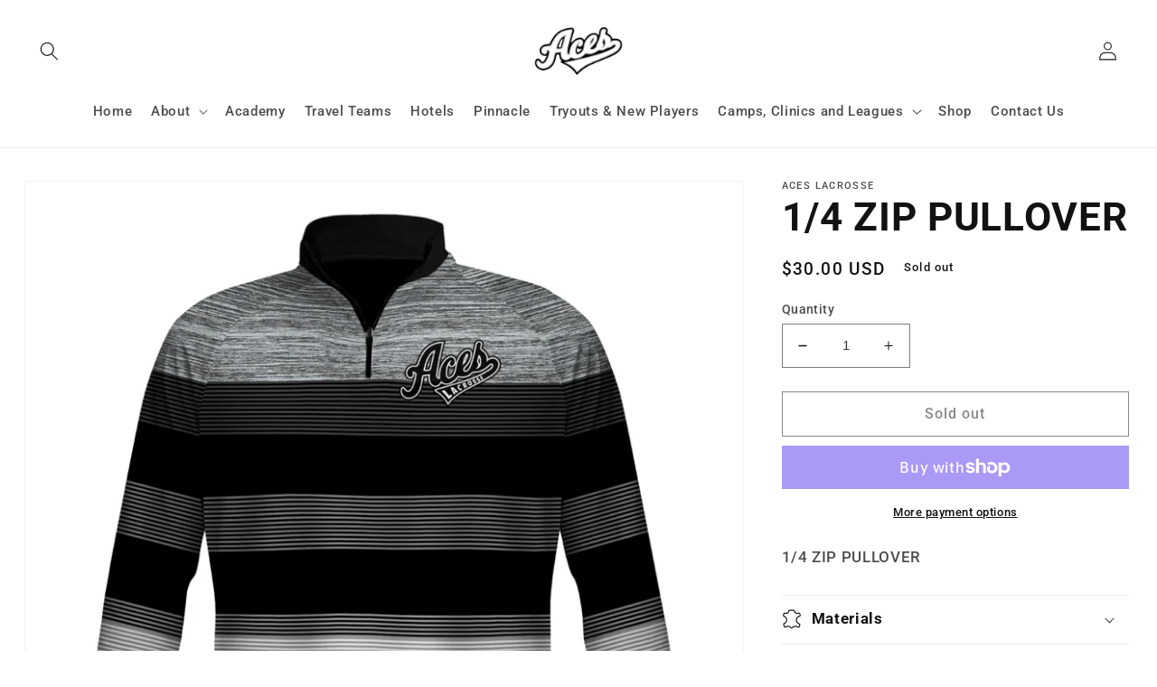

--- FILE ---
content_type: text/html; charset=utf-8
request_url: https://aceslacrosse.com/products/1-4-zip-pullover
body_size: 78095
content:
<!doctype html>
<html class="no-js" lang="en">
  <head>
<script src="//aceslacrosse.com/cdn/shop/t/3/assets/jquery.3.4.0.ets.js?v=157398224963696752601664479703" type="text/javascript"></script>
    <meta charset="utf-8">
    <meta http-equiv="X-UA-Compatible" content="IE=edge">
    <meta name="viewport" content="width=device-width,initial-scale=1">
    <meta name="theme-color" content="">
    <link rel="canonical" href="https://aceslacrosse.com/products/1-4-zip-pullover">
    <link rel="preconnect" href="https://cdn.shopify.com" crossorigin><link rel="icon" type="image/png" href="//aceslacrosse.com/cdn/shop/files/ACES-logo_180x_2db12b0a-035b-4fe4-a349-fa50f5ef81ee.png?crop=center&height=32&v=1614347454&width=32"><link rel="preconnect" href="https://fonts.shopifycdn.com" crossorigin><title>
      1/4 ZIP PULLOVER
 &ndash; ACES Lacrosse</title>

    
      <meta name="description" content="1/4 ZIP PULLOVER">
    

    

<meta property="og:site_name" content="ACES Lacrosse">
<meta property="og:url" content="https://aceslacrosse.com/products/1-4-zip-pullover">
<meta property="og:title" content="1/4 ZIP PULLOVER">
<meta property="og:type" content="product">
<meta property="og:description" content="1/4 ZIP PULLOVER"><meta property="og:image" content="http://aceslacrosse.com/cdn/shop/products/ZipPulloverOP_01_1.jpg?v=1662347913">
  <meta property="og:image:secure_url" content="https://aceslacrosse.com/cdn/shop/products/ZipPulloverOP_01_1.jpg?v=1662347913">
  <meta property="og:image:width" content="1512">
  <meta property="og:image:height" content="1512"><meta property="og:price:amount" content="30.00">
  <meta property="og:price:currency" content="USD"><meta name="twitter:card" content="summary_large_image">
<meta name="twitter:title" content="1/4 ZIP PULLOVER">
<meta name="twitter:description" content="1/4 ZIP PULLOVER">


    <script src="//aceslacrosse.com/cdn/shop/t/3/assets/global.js?v=168000485316626106981720628894" defer="defer"></script>
    <script>window.performance && window.performance.mark && window.performance.mark('shopify.content_for_header.start');</script><meta id="shopify-digital-wallet" name="shopify-digital-wallet" content="/9823846478/digital_wallets/dialog">
<meta name="shopify-checkout-api-token" content="28519458051b8b1624846cbe14ce3b56">
<meta id="in-context-paypal-metadata" data-shop-id="9823846478" data-venmo-supported="true" data-environment="production" data-locale="en_US" data-paypal-v4="true" data-currency="USD">
<link rel="alternate" type="application/json+oembed" href="https://aceslacrosse.com/products/1-4-zip-pullover.oembed">
<script async="async" src="/checkouts/internal/preloads.js?locale=en-US"></script>
<link rel="preconnect" href="https://shop.app" crossorigin="anonymous">
<script async="async" src="https://shop.app/checkouts/internal/preloads.js?locale=en-US&shop_id=9823846478" crossorigin="anonymous"></script>
<script id="apple-pay-shop-capabilities" type="application/json">{"shopId":9823846478,"countryCode":"US","currencyCode":"USD","merchantCapabilities":["supports3DS"],"merchantId":"gid:\/\/shopify\/Shop\/9823846478","merchantName":"ACES Lacrosse","requiredBillingContactFields":["postalAddress","email"],"requiredShippingContactFields":["postalAddress","email"],"shippingType":"shipping","supportedNetworks":["visa","masterCard","amex","discover","elo","jcb"],"total":{"type":"pending","label":"ACES Lacrosse","amount":"1.00"},"shopifyPaymentsEnabled":true,"supportsSubscriptions":true}</script>
<script id="shopify-features" type="application/json">{"accessToken":"28519458051b8b1624846cbe14ce3b56","betas":["rich-media-storefront-analytics"],"domain":"aceslacrosse.com","predictiveSearch":true,"shopId":9823846478,"locale":"en"}</script>
<script>var Shopify = Shopify || {};
Shopify.shop = "aces-lacrosse.myshopify.com";
Shopify.locale = "en";
Shopify.currency = {"active":"USD","rate":"1.0"};
Shopify.country = "US";
Shopify.theme = {"name":"Dawn","id":123310964814,"schema_name":"Dawn","schema_version":"7.0.0","theme_store_id":887,"role":"main"};
Shopify.theme.handle = "null";
Shopify.theme.style = {"id":null,"handle":null};
Shopify.cdnHost = "aceslacrosse.com/cdn";
Shopify.routes = Shopify.routes || {};
Shopify.routes.root = "/";</script>
<script type="module">!function(o){(o.Shopify=o.Shopify||{}).modules=!0}(window);</script>
<script>!function(o){function n(){var o=[];function n(){o.push(Array.prototype.slice.apply(arguments))}return n.q=o,n}var t=o.Shopify=o.Shopify||{};t.loadFeatures=n(),t.autoloadFeatures=n()}(window);</script>
<script>
  window.ShopifyPay = window.ShopifyPay || {};
  window.ShopifyPay.apiHost = "shop.app\/pay";
  window.ShopifyPay.redirectState = null;
</script>
<script id="shop-js-analytics" type="application/json">{"pageType":"product"}</script>
<script defer="defer" async type="module" src="//aceslacrosse.com/cdn/shopifycloud/shop-js/modules/v2/client.init-shop-cart-sync_BApSsMSl.en.esm.js"></script>
<script defer="defer" async type="module" src="//aceslacrosse.com/cdn/shopifycloud/shop-js/modules/v2/chunk.common_CBoos6YZ.esm.js"></script>
<script type="module">
  await import("//aceslacrosse.com/cdn/shopifycloud/shop-js/modules/v2/client.init-shop-cart-sync_BApSsMSl.en.esm.js");
await import("//aceslacrosse.com/cdn/shopifycloud/shop-js/modules/v2/chunk.common_CBoos6YZ.esm.js");

  window.Shopify.SignInWithShop?.initShopCartSync?.({"fedCMEnabled":true,"windoidEnabled":true});

</script>
<script>
  window.Shopify = window.Shopify || {};
  if (!window.Shopify.featureAssets) window.Shopify.featureAssets = {};
  window.Shopify.featureAssets['shop-js'] = {"shop-button":["modules/v2/client.shop-button_D_JX508o.en.esm.js","modules/v2/chunk.common_CBoos6YZ.esm.js"],"init-fed-cm":["modules/v2/client.init-fed-cm_BzwGC0Wi.en.esm.js","modules/v2/chunk.common_CBoos6YZ.esm.js"],"shop-toast-manager":["modules/v2/client.shop-toast-manager_tEhgP2F9.en.esm.js","modules/v2/chunk.common_CBoos6YZ.esm.js"],"shop-cart-sync":["modules/v2/client.shop-cart-sync_DJczDl9f.en.esm.js","modules/v2/chunk.common_CBoos6YZ.esm.js"],"init-shop-cart-sync":["modules/v2/client.init-shop-cart-sync_BApSsMSl.en.esm.js","modules/v2/chunk.common_CBoos6YZ.esm.js"],"avatar":["modules/v2/client.avatar_BTnouDA3.en.esm.js"],"init-shop-email-lookup-coordinator":["modules/v2/client.init-shop-email-lookup-coordinator_DFwWcvrS.en.esm.js","modules/v2/chunk.common_CBoos6YZ.esm.js"],"init-windoid":["modules/v2/client.init-windoid_BS26ThXS.en.esm.js","modules/v2/chunk.common_CBoos6YZ.esm.js"],"shop-cash-offers":["modules/v2/client.shop-cash-offers_DthCPNIO.en.esm.js","modules/v2/chunk.common_CBoos6YZ.esm.js","modules/v2/chunk.modal_Bu1hFZFC.esm.js"],"init-customer-accounts-sign-up":["modules/v2/client.init-customer-accounts-sign-up_TlVCiykN.en.esm.js","modules/v2/client.shop-login-button_DwLgFT0K.en.esm.js","modules/v2/chunk.common_CBoos6YZ.esm.js","modules/v2/chunk.modal_Bu1hFZFC.esm.js"],"pay-button":["modules/v2/client.pay-button_BuNmcIr_.en.esm.js","modules/v2/chunk.common_CBoos6YZ.esm.js"],"init-customer-accounts":["modules/v2/client.init-customer-accounts_C0Oh2ljF.en.esm.js","modules/v2/client.shop-login-button_DwLgFT0K.en.esm.js","modules/v2/chunk.common_CBoos6YZ.esm.js","modules/v2/chunk.modal_Bu1hFZFC.esm.js"],"init-shop-for-new-customer-accounts":["modules/v2/client.init-shop-for-new-customer-accounts_DrjXSI53.en.esm.js","modules/v2/client.shop-login-button_DwLgFT0K.en.esm.js","modules/v2/chunk.common_CBoos6YZ.esm.js","modules/v2/chunk.modal_Bu1hFZFC.esm.js"],"shop-login-button":["modules/v2/client.shop-login-button_DwLgFT0K.en.esm.js","modules/v2/chunk.common_CBoos6YZ.esm.js","modules/v2/chunk.modal_Bu1hFZFC.esm.js"],"shop-follow-button":["modules/v2/client.shop-follow-button_C5D3XtBb.en.esm.js","modules/v2/chunk.common_CBoos6YZ.esm.js","modules/v2/chunk.modal_Bu1hFZFC.esm.js"],"checkout-modal":["modules/v2/client.checkout-modal_8TC_1FUY.en.esm.js","modules/v2/chunk.common_CBoos6YZ.esm.js","modules/v2/chunk.modal_Bu1hFZFC.esm.js"],"lead-capture":["modules/v2/client.lead-capture_Cq0gfm7I.en.esm.js","modules/v2/chunk.common_CBoos6YZ.esm.js","modules/v2/chunk.modal_Bu1hFZFC.esm.js"],"shop-login":["modules/v2/client.shop-login_BmtnoEUo.en.esm.js","modules/v2/chunk.common_CBoos6YZ.esm.js","modules/v2/chunk.modal_Bu1hFZFC.esm.js"],"payment-terms":["modules/v2/client.payment-terms_BHOWV7U_.en.esm.js","modules/v2/chunk.common_CBoos6YZ.esm.js","modules/v2/chunk.modal_Bu1hFZFC.esm.js"]};
</script>
<script>(function() {
  var isLoaded = false;
  function asyncLoad() {
    if (isLoaded) return;
    isLoaded = true;
    var urls = ["https:\/\/web.taggshop.io\/embed.min.js?shop=aces-lacrosse.myshopify.com","https:\/\/cdn.nfcube.com\/instafeed-6d88387d915993023d8dc77fe4753403.js?shop=aces-lacrosse.myshopify.com"];
    for (var i = 0; i < urls.length; i++) {
      var s = document.createElement('script');
      s.type = 'text/javascript';
      s.async = true;
      s.src = urls[i];
      var x = document.getElementsByTagName('script')[0];
      x.parentNode.insertBefore(s, x);
    }
  };
  if(window.attachEvent) {
    window.attachEvent('onload', asyncLoad);
  } else {
    window.addEventListener('load', asyncLoad, false);
  }
})();</script>
<script id="__st">var __st={"a":9823846478,"offset":-28800,"reqid":"1fc0f718-55b6-4f4b-b801-f62a07c362c4-1768842518","pageurl":"aceslacrosse.com\/products\/1-4-zip-pullover","u":"2a1e8afc4a52","p":"product","rtyp":"product","rid":6804502216782};</script>
<script>window.ShopifyPaypalV4VisibilityTracking = true;</script>
<script id="captcha-bootstrap">!function(){'use strict';const t='contact',e='account',n='new_comment',o=[[t,t],['blogs',n],['comments',n],[t,'customer']],c=[[e,'customer_login'],[e,'guest_login'],[e,'recover_customer_password'],[e,'create_customer']],r=t=>t.map((([t,e])=>`form[action*='/${t}']:not([data-nocaptcha='true']) input[name='form_type'][value='${e}']`)).join(','),a=t=>()=>t?[...document.querySelectorAll(t)].map((t=>t.form)):[];function s(){const t=[...o],e=r(t);return a(e)}const i='password',u='form_key',d=['recaptcha-v3-token','g-recaptcha-response','h-captcha-response',i],f=()=>{try{return window.sessionStorage}catch{return}},m='__shopify_v',_=t=>t.elements[u];function p(t,e,n=!1){try{const o=window.sessionStorage,c=JSON.parse(o.getItem(e)),{data:r}=function(t){const{data:e,action:n}=t;return t[m]||n?{data:e,action:n}:{data:t,action:n}}(c);for(const[e,n]of Object.entries(r))t.elements[e]&&(t.elements[e].value=n);n&&o.removeItem(e)}catch(o){console.error('form repopulation failed',{error:o})}}const l='form_type',E='cptcha';function T(t){t.dataset[E]=!0}const w=window,h=w.document,L='Shopify',v='ce_forms',y='captcha';let A=!1;((t,e)=>{const n=(g='f06e6c50-85a8-45c8-87d0-21a2b65856fe',I='https://cdn.shopify.com/shopifycloud/storefront-forms-hcaptcha/ce_storefront_forms_captcha_hcaptcha.v1.5.2.iife.js',D={infoText:'Protected by hCaptcha',privacyText:'Privacy',termsText:'Terms'},(t,e,n)=>{const o=w[L][v],c=o.bindForm;if(c)return c(t,g,e,D).then(n);var r;o.q.push([[t,g,e,D],n]),r=I,A||(h.body.append(Object.assign(h.createElement('script'),{id:'captcha-provider',async:!0,src:r})),A=!0)});var g,I,D;w[L]=w[L]||{},w[L][v]=w[L][v]||{},w[L][v].q=[],w[L][y]=w[L][y]||{},w[L][y].protect=function(t,e){n(t,void 0,e),T(t)},Object.freeze(w[L][y]),function(t,e,n,w,h,L){const[v,y,A,g]=function(t,e,n){const i=e?o:[],u=t?c:[],d=[...i,...u],f=r(d),m=r(i),_=r(d.filter((([t,e])=>n.includes(e))));return[a(f),a(m),a(_),s()]}(w,h,L),I=t=>{const e=t.target;return e instanceof HTMLFormElement?e:e&&e.form},D=t=>v().includes(t);t.addEventListener('submit',(t=>{const e=I(t);if(!e)return;const n=D(e)&&!e.dataset.hcaptchaBound&&!e.dataset.recaptchaBound,o=_(e),c=g().includes(e)&&(!o||!o.value);(n||c)&&t.preventDefault(),c&&!n&&(function(t){try{if(!f())return;!function(t){const e=f();if(!e)return;const n=_(t);if(!n)return;const o=n.value;o&&e.removeItem(o)}(t);const e=Array.from(Array(32),(()=>Math.random().toString(36)[2])).join('');!function(t,e){_(t)||t.append(Object.assign(document.createElement('input'),{type:'hidden',name:u})),t.elements[u].value=e}(t,e),function(t,e){const n=f();if(!n)return;const o=[...t.querySelectorAll(`input[type='${i}']`)].map((({name:t})=>t)),c=[...d,...o],r={};for(const[a,s]of new FormData(t).entries())c.includes(a)||(r[a]=s);n.setItem(e,JSON.stringify({[m]:1,action:t.action,data:r}))}(t,e)}catch(e){console.error('failed to persist form',e)}}(e),e.submit())}));const S=(t,e)=>{t&&!t.dataset[E]&&(n(t,e.some((e=>e===t))),T(t))};for(const o of['focusin','change'])t.addEventListener(o,(t=>{const e=I(t);D(e)&&S(e,y())}));const B=e.get('form_key'),M=e.get(l),P=B&&M;t.addEventListener('DOMContentLoaded',(()=>{const t=y();if(P)for(const e of t)e.elements[l].value===M&&p(e,B);[...new Set([...A(),...v().filter((t=>'true'===t.dataset.shopifyCaptcha))])].forEach((e=>S(e,t)))}))}(h,new URLSearchParams(w.location.search),n,t,e,['guest_login'])})(!0,!0)}();</script>
<script integrity="sha256-4kQ18oKyAcykRKYeNunJcIwy7WH5gtpwJnB7kiuLZ1E=" data-source-attribution="shopify.loadfeatures" defer="defer" src="//aceslacrosse.com/cdn/shopifycloud/storefront/assets/storefront/load_feature-a0a9edcb.js" crossorigin="anonymous"></script>
<script crossorigin="anonymous" defer="defer" src="//aceslacrosse.com/cdn/shopifycloud/storefront/assets/shopify_pay/storefront-65b4c6d7.js?v=20250812"></script>
<script data-source-attribution="shopify.dynamic_checkout.dynamic.init">var Shopify=Shopify||{};Shopify.PaymentButton=Shopify.PaymentButton||{isStorefrontPortableWallets:!0,init:function(){window.Shopify.PaymentButton.init=function(){};var t=document.createElement("script");t.src="https://aceslacrosse.com/cdn/shopifycloud/portable-wallets/latest/portable-wallets.en.js",t.type="module",document.head.appendChild(t)}};
</script>
<script data-source-attribution="shopify.dynamic_checkout.buyer_consent">
  function portableWalletsHideBuyerConsent(e){var t=document.getElementById("shopify-buyer-consent"),n=document.getElementById("shopify-subscription-policy-button");t&&n&&(t.classList.add("hidden"),t.setAttribute("aria-hidden","true"),n.removeEventListener("click",e))}function portableWalletsShowBuyerConsent(e){var t=document.getElementById("shopify-buyer-consent"),n=document.getElementById("shopify-subscription-policy-button");t&&n&&(t.classList.remove("hidden"),t.removeAttribute("aria-hidden"),n.addEventListener("click",e))}window.Shopify?.PaymentButton&&(window.Shopify.PaymentButton.hideBuyerConsent=portableWalletsHideBuyerConsent,window.Shopify.PaymentButton.showBuyerConsent=portableWalletsShowBuyerConsent);
</script>
<script>
  function portableWalletsCleanup(e){e&&e.src&&console.error("Failed to load portable wallets script "+e.src);var t=document.querySelectorAll("shopify-accelerated-checkout .shopify-payment-button__skeleton, shopify-accelerated-checkout-cart .wallet-cart-button__skeleton"),e=document.getElementById("shopify-buyer-consent");for(let e=0;e<t.length;e++)t[e].remove();e&&e.remove()}function portableWalletsNotLoadedAsModule(e){e instanceof ErrorEvent&&"string"==typeof e.message&&e.message.includes("import.meta")&&"string"==typeof e.filename&&e.filename.includes("portable-wallets")&&(window.removeEventListener("error",portableWalletsNotLoadedAsModule),window.Shopify.PaymentButton.failedToLoad=e,"loading"===document.readyState?document.addEventListener("DOMContentLoaded",window.Shopify.PaymentButton.init):window.Shopify.PaymentButton.init())}window.addEventListener("error",portableWalletsNotLoadedAsModule);
</script>

<script type="module" src="https://aceslacrosse.com/cdn/shopifycloud/portable-wallets/latest/portable-wallets.en.js" onError="portableWalletsCleanup(this)" crossorigin="anonymous"></script>
<script nomodule>
  document.addEventListener("DOMContentLoaded", portableWalletsCleanup);
</script>

<link id="shopify-accelerated-checkout-styles" rel="stylesheet" media="screen" href="https://aceslacrosse.com/cdn/shopifycloud/portable-wallets/latest/accelerated-checkout-backwards-compat.css" crossorigin="anonymous">
<style id="shopify-accelerated-checkout-cart">
        #shopify-buyer-consent {
  margin-top: 1em;
  display: inline-block;
  width: 100%;
}

#shopify-buyer-consent.hidden {
  display: none;
}

#shopify-subscription-policy-button {
  background: none;
  border: none;
  padding: 0;
  text-decoration: underline;
  font-size: inherit;
  cursor: pointer;
}

#shopify-subscription-policy-button::before {
  box-shadow: none;
}

      </style>
<script id="sections-script" data-sections="header,footer" defer="defer" src="//aceslacrosse.com/cdn/shop/t/3/compiled_assets/scripts.js?10455"></script>
<script>window.performance && window.performance.mark && window.performance.mark('shopify.content_for_header.end');</script>


    <style data-shopify>
      @font-face {
  font-family: Roboto;
  font-weight: 500;
  font-style: normal;
  font-display: swap;
  src: url("//aceslacrosse.com/cdn/fonts/roboto/roboto_n5.250d51708d76acbac296b0e21ede8f81de4e37aa.woff2") format("woff2"),
       url("//aceslacrosse.com/cdn/fonts/roboto/roboto_n5.535e8c56f4cbbdea416167af50ab0ff1360a3949.woff") format("woff");
}

      @font-face {
  font-family: Roboto;
  font-weight: 700;
  font-style: normal;
  font-display: swap;
  src: url("//aceslacrosse.com/cdn/fonts/roboto/roboto_n7.f38007a10afbbde8976c4056bfe890710d51dec2.woff2") format("woff2"),
       url("//aceslacrosse.com/cdn/fonts/roboto/roboto_n7.94bfdd3e80c7be00e128703d245c207769d763f9.woff") format("woff");
}

      @font-face {
  font-family: Roboto;
  font-weight: 500;
  font-style: italic;
  font-display: swap;
  src: url("//aceslacrosse.com/cdn/fonts/roboto/roboto_i5.0ae24363bf5844e2ee3295d84078d36c9bd0faf4.woff2") format("woff2"),
       url("//aceslacrosse.com/cdn/fonts/roboto/roboto_i5.a9cdb6a43048799fe739d389c60b64059e33cf12.woff") format("woff");
}

      @font-face {
  font-family: Roboto;
  font-weight: 700;
  font-style: italic;
  font-display: swap;
  src: url("//aceslacrosse.com/cdn/fonts/roboto/roboto_i7.7ccaf9410746f2c53340607c42c43f90a9005937.woff2") format("woff2"),
       url("//aceslacrosse.com/cdn/fonts/roboto/roboto_i7.49ec21cdd7148292bffea74c62c0df6e93551516.woff") format("woff");
}

      @font-face {
  font-family: Roboto;
  font-weight: 700;
  font-style: normal;
  font-display: swap;
  src: url("//aceslacrosse.com/cdn/fonts/roboto/roboto_n7.f38007a10afbbde8976c4056bfe890710d51dec2.woff2") format("woff2"),
       url("//aceslacrosse.com/cdn/fonts/roboto/roboto_n7.94bfdd3e80c7be00e128703d245c207769d763f9.woff") format("woff");
}


      :root {
        --font-body-family: Roboto, sans-serif;
        --font-body-style: normal;
        --font-body-weight: 500;
        --font-body-weight-bold: 800;

        --font-heading-family: Roboto, sans-serif;
        --font-heading-style: normal;
        --font-heading-weight: 700;

        --font-body-scale: 1.05;
        --font-heading-scale: 1.0476190476190477;

        --color-base-text: 18, 18, 18;
        --color-shadow: 18, 18, 18;
        --color-base-background-1: 255, 255, 255;
        --color-base-background-2: 255, 255, 255;
        --color-base-solid-button-labels: 255, 255, 255;
        --color-base-outline-button-labels: 18, 18, 18;
        --color-base-accent-1: 108, 108, 108;
        --color-base-accent-2: 97, 30, 178;
        --payment-terms-background-color: #ffffff;

        --gradient-base-background-1: #ffffff;
        --gradient-base-background-2: #ffffff;
        --gradient-base-accent-1: #6c6c6c;
        --gradient-base-accent-2: #611eb2;

        --media-padding: px;
        --media-border-opacity: 0.05;
        --media-border-width: 1px;
        --media-radius: 0px;
        --media-shadow-opacity: 0.0;
        --media-shadow-horizontal-offset: 0px;
        --media-shadow-vertical-offset: 4px;
        --media-shadow-blur-radius: 5px;
        --media-shadow-visible: 0;

        --page-width: 120rem;
        --page-width-margin: 0rem;

        --product-card-image-padding: 0.0rem;
        --product-card-corner-radius: 0.0rem;
        --product-card-text-alignment: left;
        --product-card-border-width: 0.0rem;
        --product-card-border-opacity: 0.1;
        --product-card-shadow-opacity: 0.0;
        --product-card-shadow-visible: 0;
        --product-card-shadow-horizontal-offset: 0.0rem;
        --product-card-shadow-vertical-offset: 0.4rem;
        --product-card-shadow-blur-radius: 0.5rem;

        --collection-card-image-padding: 0.0rem;
        --collection-card-corner-radius: 0.0rem;
        --collection-card-text-alignment: left;
        --collection-card-border-width: 0.0rem;
        --collection-card-border-opacity: 0.1;
        --collection-card-shadow-opacity: 0.0;
        --collection-card-shadow-visible: 0;
        --collection-card-shadow-horizontal-offset: 0.0rem;
        --collection-card-shadow-vertical-offset: 0.4rem;
        --collection-card-shadow-blur-radius: 0.5rem;

        --blog-card-image-padding: 0.0rem;
        --blog-card-corner-radius: 0.0rem;
        --blog-card-text-alignment: left;
        --blog-card-border-width: 0.0rem;
        --blog-card-border-opacity: 0.1;
        --blog-card-shadow-opacity: 0.0;
        --blog-card-shadow-visible: 0;
        --blog-card-shadow-horizontal-offset: 0.0rem;
        --blog-card-shadow-vertical-offset: 0.4rem;
        --blog-card-shadow-blur-radius: 0.5rem;

        --badge-corner-radius: 4.0rem;

        --popup-border-width: 1px;
        --popup-border-opacity: 0.1;
        --popup-corner-radius: 0px;
        --popup-shadow-opacity: 0.0;
        --popup-shadow-horizontal-offset: 0px;
        --popup-shadow-vertical-offset: 4px;
        --popup-shadow-blur-radius: 5px;

        --drawer-border-width: 1px;
        --drawer-border-opacity: 0.1;
        --drawer-shadow-opacity: 0.0;
        --drawer-shadow-horizontal-offset: 0px;
        --drawer-shadow-vertical-offset: 4px;
        --drawer-shadow-blur-radius: 5px;

        --spacing-sections-desktop: 0px;
        --spacing-sections-mobile: 0px;

        --grid-desktop-vertical-spacing: 8px;
        --grid-desktop-horizontal-spacing: 8px;
        --grid-mobile-vertical-spacing: 4px;
        --grid-mobile-horizontal-spacing: 4px;

        --text-boxes-border-opacity: 0.1;
        --text-boxes-border-width: 0px;
        --text-boxes-radius: 0px;
        --text-boxes-shadow-opacity: 0.0;
        --text-boxes-shadow-visible: 0;
        --text-boxes-shadow-horizontal-offset: 0px;
        --text-boxes-shadow-vertical-offset: 4px;
        --text-boxes-shadow-blur-radius: 5px;

        --buttons-radius: 0px;
        --buttons-radius-outset: 0px;
        --buttons-border-width: 1px;
        --buttons-border-opacity: 1.0;
        --buttons-shadow-opacity: 0.0;
        --buttons-shadow-visible: 0;
        --buttons-shadow-horizontal-offset: 0px;
        --buttons-shadow-vertical-offset: 4px;
        --buttons-shadow-blur-radius: 5px;
        --buttons-border-offset: 0px;

        --inputs-radius: 0px;
        --inputs-border-width: 1px;
        --inputs-border-opacity: 0.55;
        --inputs-shadow-opacity: 0.0;
        --inputs-shadow-horizontal-offset: 0px;
        --inputs-margin-offset: 0px;
        --inputs-shadow-vertical-offset: 4px;
        --inputs-shadow-blur-radius: 5px;
        --inputs-radius-outset: 0px;

        --variant-pills-radius: 40px;
        --variant-pills-border-width: 1px;
        --variant-pills-border-opacity: 0.55;
        --variant-pills-shadow-opacity: 0.0;
        --variant-pills-shadow-horizontal-offset: 0px;
        --variant-pills-shadow-vertical-offset: 4px;
        --variant-pills-shadow-blur-radius: 5px;
      }

      *,
      *::before,
      *::after {
        box-sizing: inherit;
      }

      html {
        box-sizing: border-box;
        font-size: calc(var(--font-body-scale) * 62.5%);
        height: 100%;
      }

      body {
        display: grid;
        grid-template-rows: auto auto 1fr auto;
        grid-template-columns: 100%;
        min-height: 100%;
        margin: 0;
        font-size: 1.5rem;
        letter-spacing: 0.06rem;
        line-height: calc(1 + 0.8 / var(--font-body-scale));
        font-family: var(--font-body-family);
        font-style: var(--font-body-style);
        font-weight: var(--font-body-weight);
      }

      @media screen and (min-width: 750px) {
        body {
          font-size: 1.6rem;
        }
      }
    </style>

    <link href="//aceslacrosse.com/cdn/shop/t/3/assets/base.css?v=69023143252432271311741010837" rel="stylesheet" type="text/css" media="all" />
<link rel="preload" as="font" href="//aceslacrosse.com/cdn/fonts/roboto/roboto_n5.250d51708d76acbac296b0e21ede8f81de4e37aa.woff2" type="font/woff2" crossorigin><link rel="preload" as="font" href="//aceslacrosse.com/cdn/fonts/roboto/roboto_n7.f38007a10afbbde8976c4056bfe890710d51dec2.woff2" type="font/woff2" crossorigin><script>document.documentElement.className = document.documentElement.className.replace('no-js', 'js');
    if (Shopify.designMode) {
      document.documentElement.classList.add('shopify-design-mode');
    }
    </script>
  <!--Gem_Page_Header_Script-->
    


<!--End_Gem_Page_Header_Script-->

<link href="//aceslacrosse.com/cdn/shop/t/3/assets/ets_instagram_shopping_slider.css?v=72780607149301768311664479700" rel="stylesheet" type="text/css" media="all">



    

    
  
<!-- BEGIN app block: shopify://apps/gempages-builder/blocks/embed-gp-script-head/20b379d4-1b20-474c-a6ca-665c331919f3 -->














<!-- END app block --><!-- BEGIN app block: shopify://apps/mp-instagram-feed/blocks/app_embed/2e85b90f-5da9-4654-967e-051f1942340c --><!-- BEGIN app snippet: preloads -->
<link href="https://cdn.shopify.com/extensions/019b9e5c-8ff6-7525-8bdd-a277b122815a/mp-instagram-feed-269/assets/mp-instagram-feed.min.js" as="script" rel="preload">
<link href="https://cdn.shopify.com/extensions/019b9e5c-8ff6-7525-8bdd-a277b122815a/mp-instagram-feed-269/assets/mp-instagram-feed-474.bundle.js" as="script" rel="preload">
<link href="https://cdn.shopify.com/extensions/019b9e5c-8ff6-7525-8bdd-a277b122815a/mp-instagram-feed-269/assets/mp-instagram-feed-947.bundle.js" as="script" rel="preload"><!-- END app snippet --><!-- BEGIN app snippet: init -->



<script>
  window.MP_INSTAGRAM_FEED=
{
  data:{"shopId":"uW20ZLQHDkRQbW9XCNZa","feedList":[{"id":"1tvRfuJKYF8FVSiWxivV","name":"Aces Instafeed","status":true,"header":"Follow us on Instagram","headerSize":20,"headerFont":700,"headerColor":"#000000","showHeader":false,"headerMobile":"Follow us on Instagram","headerSizeMobile":18,"headerFontMobile":700,"headerColorMobile":"#000000","showHeaderMobile":false,"description":"Trending products","descriptionSize":16,"descriptionFont":400,"descriptionColor":"#000000","showDescription":false,"descriptionMobile":"Trending products","descriptionSizeMobile":16,"descriptionFontMobile":400,"descriptionColorMobile":"#000000","showDescriptionMobile":false,"layout":"grid-view","layoutMobile":"grid-view","numOfPost":50,"onPostClick":1,"numOfRow":2,"postSpacing":4,"numOfPostMobile":50,"onPostClickMobile":1,"numOfColumnMobile":2,"numOfRowMobile":2,"postSpacingMobile":2,"showMoreButton":true,"buttonText":"Load more","textColor":"#ffffff","backgroundColor":"#4220a9","borderRadius":4,"buttonTextMobile":"Load more","textColorMobile":"#ffffff","backgroundColorMobile":"#01007f","borderRadiusMobile":4,"mediaIds":[{"id":"17862653124258213","isHide":false,"isPinned":false},{"id":"18041650124277647","isHide":false,"isPinned":false},{"id":"18020162222619830","isHide":false,"isPinned":false},{"id":"18165990730312860","isHide":false,"isPinned":false},{"id":"18273690331212918","isHide":false,"isPinned":false},{"id":"18047531743849332","isHide":false,"isPinned":false},{"id":"17935477724884420","isHide":false,"isPinned":false},{"id":"17985456374546648","isHide":false,"isPinned":false},{"id":"17929982129910228","isHide":false,"isPinned":false},{"id":"17937613949768169","isHide":false,"isPinned":false},{"id":"18037844671997636","isHide":false,"isPinned":false},{"id":"17927381837914566","isHide":false,"isPinned":false},{"id":"17872164816134675","isHide":false,"isPinned":false},{"id":"17989375241665519","isHide":false,"isPinned":false},{"id":"18048124402668208","isHide":false,"isPinned":false},{"id":"18028178944959138","isHide":false,"isPinned":false},{"id":"17928906875794222","isHide":false,"isPinned":false},{"id":"18039471208911711","isHide":false,"isPinned":false},{"id":"18030170815935973","isHide":false,"isPinned":false},{"id":"17937280496844395","isHide":false,"isPinned":false},{"id":"18019293641343792","isHide":false,"isPinned":false},{"id":"18301194250090909","isHide":false,"isPinned":false},{"id":"17865589194145448","isHide":false,"isPinned":false},{"id":"18001950461347941","isHide":false,"isPinned":false},{"id":"17877604866032915","isHide":false,"isPinned":false},{"id":"18022969547186401","isHide":false,"isPinned":false},{"id":"18057568828605628","isHide":false,"isPinned":false},{"id":"18261040993172509","isHide":false,"isPinned":false},{"id":"18278033677094118","isHide":false,"isPinned":false},{"id":"18114010885353217","isHide":false,"isPinned":false},{"id":"17982583511414417","isHide":false,"isPinned":false},{"id":"17904082991904741","isHide":false,"isPinned":false},{"id":"17994608189458606","isHide":false,"isPinned":false},{"id":"18012750701017396","isHide":false,"isPinned":false},{"id":"18399351124062527","isHide":false,"isPinned":false},{"id":"17989216514433311","isHide":false,"isPinned":false},{"id":"17867744787019346","isHide":false,"isPinned":false},{"id":"17865175128029091","isHide":false,"isPinned":false},{"id":"17865388806031139","isHide":false,"isPinned":false},{"id":"17992546274163616","isHide":false,"isPinned":false},{"id":"18039950101571901","isHide":false,"isPinned":false},{"id":"18025858675741390","isHide":false,"isPinned":false},{"id":"18040716448561315","isHide":false,"isPinned":false},{"id":"18021984196832423","isHide":false,"isPinned":false},{"id":"17978777090538087","isHide":false,"isPinned":false},{"id":"17988328037456876","isHide":false,"isPinned":false},{"id":"18036457216515940","isHide":false,"isPinned":false},{"id":"18224995861211954","isHide":false,"isPinned":false},{"id":"17990898304952795","isHide":false,"isPinned":false},{"id":"18011240443697406","isHide":false,"isPinned":false},{"id":"17995187306000623","isHide":false,"isPinned":false},{"id":"18000658672798834","isHide":false,"isPinned":false},{"id":"18106952704317320","isHide":false,"isPinned":false},{"id":"18077928667374331","isHide":false,"isPinned":false},{"id":"17883969824885865","isHide":false,"isPinned":false},{"id":"18003291250742069","isHide":false,"isPinned":false},{"id":"17980771178099177","isHide":false,"isPinned":false},{"id":"17935641317690276","isHide":false,"isPinned":false},{"id":"17985938783011888","isHide":false,"isPinned":false},{"id":"18262352299153007","isHide":false,"isPinned":false},{"id":"17985411512291857","isHide":false,"isPinned":false},{"id":"17995519921838065","isHide":false,"isPinned":false},{"id":"17908288805654110","isHide":false,"isPinned":false},{"id":"17947535936521764","isHide":false,"isPinned":false},{"id":"17934571073454614","isHide":false,"isPinned":false},{"id":"17980924594838628","isHide":false,"isPinned":false},{"id":"17843285936905251","isHide":false,"isPinned":false},{"id":"17980000948837531","isHide":false,"isPinned":false},{"id":"17981530408768665","isHide":false,"isPinned":false},{"id":"17932671443446736","isHide":false,"isPinned":false},{"id":"17942480879433269","isHide":false,"isPinned":false},{"id":"18261448480109031","isHide":false,"isPinned":false},{"id":"18241948000120793","isHide":false,"isPinned":false},{"id":"17968527298937598","isHide":false,"isPinned":false},{"id":"17952193703327123","isHide":false,"isPinned":false},{"id":"17942066549389303","isHide":false,"isPinned":false},{"id":"17952457958080974","isHide":false,"isPinned":false},{"id":"17956138073163744","isHide":false,"isPinned":false},{"id":"17967765469757360","isHide":false,"isPinned":false},{"id":"17925704600534853","isHide":false,"isPinned":false},{"id":"17950311578047307","isHide":false,"isPinned":false},{"id":"17943790772481718","isHide":false,"isPinned":false},{"id":"18140280895263592","isHide":false,"isPinned":false},{"id":"17942588936060650","isHide":false,"isPinned":false},{"id":"18072165319308229","isHide":false,"isPinned":false},{"id":"17980272016578501","isHide":false,"isPinned":false},{"id":"17978787004541686","isHide":false,"isPinned":false},{"id":"17942293223054709","isHide":false,"isPinned":false},{"id":"17948638772067737","isHide":false,"isPinned":false},{"id":"17953396057839885","isHide":false,"isPinned":false},{"id":"17929847384364634","isHide":false,"isPinned":false},{"id":"17928589184357449","isHide":false,"isPinned":false},{"id":"18302189113025418","isHide":false,"isPinned":false},{"id":"18097756408294579","isHide":false,"isPinned":false},{"id":"17949757102866394","isHide":false,"isPinned":false},{"id":"17917861355363670","isHide":false,"isPinned":false},{"id":"18014480383407263","isHide":false,"isPinned":false},{"id":"17924966897120409","isHide":false,"isPinned":false},{"id":"17919272831236660","isHide":false,"isPinned":false},{"id":"17898152213525600","isHide":false,"isPinned":false}],"shopId":"uW20ZLQHDkRQbW9XCNZa","customCss":"","spaceBetweenPostAndMedia":24,"spaceBetweenPostAndMediaMobile":8,"topPadding":0,"topPaddingMobile":0,"bottomPadding":0,"bottomPaddingMobile":0,"headingAlign":"center","headingAlignMobile":"center","subHeadingAlign":"center","subHeadingAlignMobile":"center","headingItalic":false,"headingItalicMobile":false,"subHeadingItalic":false,"subHeadingItalicMobile":false,"autoSlide":false,"autoSlideMobile":false,"autoHighlight":false,"timeDuration":4,"timeDurationMobile":4,"timeDurationHighlight":4,"isSyncSettings":false,"isShowContent":false,"overlayTextContent":"See More","overlayTextFontSize":14,"overlayTextFontWeight":400,"overlayTextColor":"#f5f5f5","overlayTextUnderline":false,"createdAt":"2024-11-08T04:25:46.078Z","numOfColumn":6,"isShowLogoIG":true,"socialId":"8808756259205671","socialType":"instagram","updatedAt":"2025-07-15T11:30:09.022Z"}],"accounts":[{"id":"2z0NfESECRvMhbHjgMPi","_id":"2z0NfESECRvMhbHjgMPi","username":"aceslacrosseclub","shopId":"uW20ZLQHDkRQbW9XCNZa","status":1,"createdAt":"2024-11-08T04:22:19.646Z","isSyncMedia":true,"autoSync":3,"metafieldsUpdateAt":"2024-11-17T06:15:09.092Z","accountType":"BUSINESS","socialId":"8808756259205671","userId":"17841401670838351","syncSetup":true,"isValidToken":true,"autoSyncTime":"2025-02-25T02:15:05.323Z","storiesSync":0,"socialType":"instagram","lastSyncStories":"2025-07-18T04:25:53.934Z","lastAvatarRefresh":"2025-07-27T13:31:31.629Z","displayName":"ACES Lacrosse Club","name":"@aceslacrosseclub","lastTokenError":999,"nextTimeRefreshToken":1768862411,"refreshTokenAt":"2025-11-30T22:40:11.293Z","isSyncError":false,"followsCount":365,"profilePictureUrl":"https:\/\/scontent-sof1-2.cdninstagram.com\/v\/t51.2885-19\/13423016_1738020019779010_15705728_a.jpg?stp=dst-jpg_s206x206_tt6\u0026_nc_cat=109\u0026ccb=7-5\u0026_nc_sid=bf7eb4\u0026efg=eyJ2ZW5jb2RlX3RhZyI6InByb2ZpbGVfcGljLnd3dy40MzIuQzMifQ%3D%3D\u0026_nc_ohc=dg8yIAswHvUQ7kNvwHP7LW0\u0026_nc_oc=AdnxxrHumvPRaZBkB05GW4CS5Rim3Yuvte2O0YGQt96lHaio6x7kR89w-n0sii-F86KXCqGp0o87SiN_A1Pz7meo\u0026_nc_zt=24\u0026_nc_ht=scontent-sof1-2.cdninstagram.com\u0026edm=AP4hL3IEAAAA\u0026_nc_tpa=Q5bMBQHfI-ApaV3NqGJKfqKoD-arIrb1e7LSH1pDIM0W6QMypYh4d0t3ZedQwCFEe5CIFYC08OODxvSD\u0026oh=00_AfpUVUx4aJ28T4aWUnc5QcixYkNYmtjqWTmHQbExinKrXQ\u0026oe=6971C1E2","nextTimeRefreshAvatar":1769059282,"mediaCount":1261,"followersCount":2537,"lastAccountRefresh":"2026-01-17T21:40:30.797Z","action":30,"lastSync":"2026-01-18T22:01:04.599Z","nextTimeRefreshMedia":1768885653,"isUpdating":false,"nextTimeSync":1768860064,"updatedAt":"2026-01-18T22:01:04.626Z"}],"settings":{"shopId":"uW20ZLQHDkRQbW9XCNZa","taggedPosts":{"generalSettings":{"showPrice":true,"showReviews":false},"tagLabel":{"active":true,"content":"Featured products","fontWeight":700,"size":13,"color":"#303030"},"cartAction":{"active":true,"content":"Add to cart","fontWeight":500,"borderRad":2,"size":12,"textColor":"#FFFFFF","bgHover":"#1A1A1A","bgDefault":"#303030"}},"productPosts":{"mediaIds":[],"status":true,"header":"Follow us on Instagram","headerSize":20,"headerFont":700,"headerColor":"#000000","showHeader":true,"headerMobile":"Follow us on Instagram","headerSizeMobile":18,"headerFontMobile":700,"headerColorMobile":"#000000","showHeaderMobile":true,"description":"Trending products","descriptionSize":16,"descriptionFont":400,"descriptionColor":"#000000","showDescription":false,"descriptionMobile":"Trending products","descriptionSizeMobile":16,"descriptionFontMobile":400,"descriptionColorMobile":"#000000","showDescriptionMobile":false,"layout":"slider-view","layoutMobile":"slider-view","numOfPost":50,"onPostClick":1,"numOfColumn":3,"numOfRow":2,"postSpacing":4,"numOfPostMobile":50,"onPostClickMobile":1,"numOfColumnMobile":3,"numOfRowMobile":2,"postSpacingMobile":2,"showMoreButton":true,"buttonText":"Load more","textColor":"#FFFFFF","backgroundColor":"#01007F","borderRadius":4,"buttonTextMobile":"Load more","textColorMobile":"#FFFFFF","backgroundColorMobile":"#01007F","borderRadiusMobile":4,"spaceBetweenPostAndMedia":24,"spaceBetweenPostAndMediaMobile":8,"topPadding":24,"topPaddingMobile":24,"bottomPadding":24,"bottomPaddingMobile":24,"headingAlign":"center","headingAlignMobile":"center","subHeadingAlign":"center","subHeadingAlignMobile":"center","headingItalic":false,"headingItalicMobile":false,"subHeadingItalic":false,"subHeadingItalicMobile":false,"autoSlide":false,"autoSlideMobile":false,"autoHighlight":false,"timeDuration":4,"timeDurationMobile":4,"timeDurationHighlight":4,"isSyncSettings":false,"isShowLogoIG":false,"isShowContent":false,"overlayTextContent":"See More","overlayTextFontSize":14,"overlayTextFontWeight":400,"overlayTextColor":"#F5F5F5","overlayTextUnderline":false,"videoAutoPlay":0,"videoAutoPlayMobile":0,"hideDots":false,"showLcCount":false,"showLcCountMobile":false,"headingType":"text","headingTypeMobile":"text","headingAccount":{"avatar":true,"name":true,"followBtn":true,"followers":true,"posts":true},"headingAccountMobile":{"avatar":true,"name":true,"followBtn":true,"followers":true,"posts":true},"postBorderRadius":0,"postBorderRadiusMobile":0,"bgColorType":"transparent","bgColorTypeMobile":"transparent","bgColor":"#FFFFFF","bgColorMobile":"#FFFFFF","showCaption":true,"showCaptionMobile":true,"active":false,"id":"productPosts"}},"shopData":{"dateFormat":"{{Month}} {{dd}}, {{yyyy}}","feedConfigs":{"desktop":{"maxColumn":6},"mobile":{"maxColumn":6,"maxColumnHL":6},"overlay":true,"headingRedirect":true},"collectReview":{"isBlockHighlight":false,"sHE":false,"iI":5,"isLockAutoSyncDaily":false,"feedShown":true,"feedLoaded":"2026-01-26T12:28:52.493Z","feedLived":true},"integrations":{},"onObserver":false,"isCustomLoad":false,"showCardPost":false,"plan":"free","installedAt":"2024-10-23T18:57:58.828Z","shopifyPlan":"basic","removeLog":false,"shopAccount":{"accountId":"2z0NfESECRvMhbHjgMPi","isFirstSync":false}},"baseUrl":"instagram.mageplaza.com","codeCraft":{"js":"","css":""}},
  stories:null,
  translations:{"locales":[{"locale":"en","primary":true}],"1tvRfuJKYF8FVSiWxivV":{"id":"1tvRfuJKYF8FVSiWxivV","en":{"overlayTextContent":"See More","headerMobile":"Follow us on Instagram","header":"Follow us on Instagram","descriptionMobile":"Trending products","description":"Trending products","buttonTextMobile":"Load more","buttonText":"Load more","id":"1tvRfuJKYF8FVSiWxivV"}},"productPosts":{"en":{"overlayTextContent":"See More","headerMobile":"Follow us on Instagram","header":"Follow us on Instagram","descriptionMobile":"Trending products","description":"Trending products","buttonTextMobile":"Load more","buttonText":"Load more","id":"productPosts"}},"taggedPosts":{"en":{"tagLabel":"Featured products"}},"appContent":{"en":{"showLess":"Show less","showMore":"Show more","followers":"Followers","follow":"Follow","posts":"Posts","loadMore":"Load more","viewProduct":"View products","hideProduct":"Hide products","emptyStateContent":"No posts are available to preview"}}},
  media:[{"shopId":"uW20ZLQHDkRQbW9XCNZa","socialId":"8808756259205671","isFull":false,"accountId":"2z0NfESECRvMhbHjgMPi","socialType":"instagram","media":[{"caption":"Win the draw✔️\nStart a break ✔️\nScore a beauty goal✔️\n@alex.h.nelson \n#PinnacleLacrosseClub","mediaUrl":"https://scontent-sof1-1.cdninstagram.com/o1/v/t16/f2/m69/AQNNAN8gBTmkX-P1SZsA3GB-jQOPpBUNjwv30oDaQE2AbKOeidwxfPUlWZ1Fda_fRzA4hxXgE4tzrTlH9gLv4SOz.mp4?strext=1&_nc_cat=105&_nc_sid=5e9851&_nc_ht=scontent-sof1-1.cdninstagram.com&_nc_ohc=yOFsIr3gyXgQ7kNvwEp_dzh&efg=[base64]%3D%3D&ccb=17-1&vs=bfa06c73e2a7794e&_nc_vs=[base64]&_nc_gid=ofw3dhlPcbDPrZHFBx-JRg&edm=ANo9K5cEAAAA&_nc_zt=28&_nc_tpa=Q5bMBQFdwkOcQlJ8dg0c92hU13IKHmlb1hAxhdQ2hGsiTg5Vp3xBKblet0f-E2mZ7CIQHJNRsTORVYX4&oh=00_AfpVtPjLnQWJXMc4hHyeE4ZObeybwV-NsEcT93KuMstC3w&oe=697336D7","permalink":"https://www.instagram.com/reel/DToKPTDEuBb/","thumbnailUrl":"https://scontent-sof1-2.cdninstagram.com/v/t51.71878-15/617556624_876933991765308_5655640363951559473_n.jpg?stp=dst-jpg_e35_tt6&_nc_cat=109&ccb=7-5&_nc_sid=18de74&efg=eyJlZmdfdGFnIjoiQ0xJUFMuYmVzdF9pbWFnZV91cmxnZW4uQzMifQ%3D%3D&_nc_ohc=XvHdZ9N6aLUQ7kNvwFzyH5H&_nc_oc=AdlUMO2kniI3KzmwGq8PYKwEOWmm2bvRYCUCrYa1ob7pMNbjjQKFrInasQnQ74b8JxxcFbj9mp7y6p-CRJ8yFMbF&_nc_zt=23&_nc_ht=scontent-sof1-2.cdninstagram.com&edm=ANo9K5cEAAAA&_nc_gid=ofw3dhlPcbDPrZHFBx-JRg&oh=00_AfoBkE2Vfijzbrre1jiibSfBS_WA6vnkEPlrI7qgq3IBCw&oe=697343AE","timestamp":"2026-01-17T21:53:32+0000","likeCount":112,"commentsCount":4,"isSharedToFeed":true,"username":"aceslacrosseclub","mediaId":"18070994612455998","status":1,"mediaType":"VIDEO"},{"caption":"We know @jake_vandy89 and the rest of the Pinnacle 2029s are ready. Excited to see all the Pinnacle boys in action this weekend at @sandstormlacrosse \n#PinnacleLacrosseClub","mediaUrl":"https://scontent-sof1-1.cdninstagram.com/o1/v/t16/f2/m69/AQMMO1CXDCAEhuksTqfrBY_fNa5zVVjlzF5gk_YbutSZZyvP5OoyncGA2e0p0Qht123CI6qUAcvibJRDnhMXvue6.mp4?strext=1&_nc_cat=101&_nc_sid=5e9851&_nc_ht=scontent-sof1-1.cdninstagram.com&_nc_ohc=vX_0pA7lzY8Q7kNvwGyWuhR&efg=[base64]%3D&ccb=17-1&vs=dc86adb85f088131&_nc_vs=[base64]&_nc_gid=ofw3dhlPcbDPrZHFBx-JRg&edm=ANo9K5cEAAAA&_nc_zt=28&_nc_tpa=Q5bMBQGyeIlIjySvNDMBWZD428KjeoE8nD7LAPlXeHb_Y2tFWSRiY2S8uSRu7RbziFoyfZvVg2YhdqEO&oh=00_AfpZ4u5dS0pI9FnO3PwiSubyWXel0Gauo-7J9Z6hSoMoDw&oe=6973153F","permalink":"https://www.instagram.com/reel/DTiiN8wD2xU/","thumbnailUrl":"https://scontent-sof1-2.cdninstagram.com/v/t51.71878-15/617601940_1550934122875678_2782370719279073849_n.jpg?stp=dst-jpg_e35_tt6&_nc_cat=107&ccb=7-5&_nc_sid=18de74&efg=eyJlZmdfdGFnIjoiQ0xJUFMuYmVzdF9pbWFnZV91cmxnZW4uQzMifQ%3D%3D&_nc_ohc=O72c94kSFngQ7kNvwHaJO9r&_nc_oc=Adl1m9aoKQ5TLyI9PmbHTGHtD5XjtCnbsEwQ-Qf0cjD3WarWfjo8--0YXDXV-jrnN83paxja53PhfrhT_qm9bHDG&_nc_zt=23&_nc_ht=scontent-sof1-2.cdninstagram.com&edm=ANo9K5cEAAAA&_nc_gid=ofw3dhlPcbDPrZHFBx-JRg&oh=00_Afok4axU96du7YxsK4OL-79SIAdcW9pTncdvzJmweCYfFw&oe=697324F5","timestamp":"2026-01-15T17:24:39+0000","likeCount":160,"commentsCount":3,"isSharedToFeed":true,"username":"aceslacrosseclub","mediaId":"18119626903600730","status":1,"mediaType":"VIDEO"},{"caption":"Congrats to our Pinnacle 31’s on their inaugural tournament appearance out in the desert this weekend! Keep working hard boys, this is only the beginning! 💪🏼","mediaUrl":"https://scontent-sof1-2.cdninstagram.com/v/t51.82787-15/613705475_18547564654055695_6970138262231321721_n.jpg?stp=dst-jpg_e35_tt6&_nc_cat=110&ccb=7-5&_nc_sid=18de74&efg=eyJlZmdfdGFnIjoiRkVFRC5iZXN0X2ltYWdlX3VybGdlbi5DMyJ9&_nc_ohc=vwxT14SAMNsQ7kNvwH53Hd6&_nc_oc=AdknwbEQpdFk94pMKCrHAtoIMH7n1Lc3zjXMyYvyjcXP4wpb2K1eOya3AMn2ld7-XCzRzJ9rVYjfyRzMtfelUxRB&_nc_zt=23&_nc_ht=scontent-sof1-2.cdninstagram.com&edm=ANo9K5cEAAAA&_nc_gid=ofw3dhlPcbDPrZHFBx-JRg&oh=00_AfqPJKzXtGZjj9oCeAEW8QCTST8k_HQpuvO0oY6HBBg-BQ&oe=6973296F","permalink":"https://www.instagram.com/p/DTYueqeEoY5/","timestamp":"2026-01-11T21:59:06+0000","likeCount":120,"commentsCount":2,"username":"aceslacrosseclub","mediaId":"18068706407575651","status":1,"mediaType":"IMAGE"},{"caption":"@prestonbriskie 💪💪💪\n#PinnacleLacrosseClub","mediaUrl":"https://scontent-sof1-1.cdninstagram.com/o1/v/t2/f2/m86/AQMMWG8EEw8xB_45eINruvB7RRT4kW2gNmFKhHRAbZOCtomMDbNvXLqNUI2rbj0VYG_GQxDmvd8OuBM1HER_aNYtXqaQeW_oor5Nfcs.mp4?_nc_cat=106&_nc_sid=5e9851&_nc_ht=scontent-sof1-1.cdninstagram.com&_nc_ohc=fgx8UzbtGLwQ7kNvwFONLOd&efg=[base64]%3D%3D&ccb=17-1&_nc_gid=ofw3dhlPcbDPrZHFBx-JRg&edm=ANo9K5cEAAAA&_nc_zt=28&vs=7bc69748d2d8d721&_nc_vs=[base64]&_nc_tpa=Q5bMBQFabQ2CWklVhbwnmT3So9WJf6upPCBZFOi-k99B1NtorvJ0AKzvv0jNiKt34wpITDQgB9ehjo3V&oh=00_AfoU-h8lRYwhBJYKj3Zm1Ldss8V-_8CjaNWtVEnfqguvhA&oe=696F42DB","permalink":"https://www.instagram.com/reel/DTJjYggjzIF/","thumbnailUrl":"https://scontent-sof1-1.cdninstagram.com/v/t51.71878-15/610737255_2710551249285914_4597102583418762391_n.jpg?stp=dst-jpg_e35_tt6&_nc_cat=100&ccb=7-5&_nc_sid=18de74&efg=eyJlZmdfdGFnIjoiQ0xJUFMuYmVzdF9pbWFnZV91cmxnZW4uQzMifQ%3D%3D&_nc_ohc=eU4wggjxnnUQ7kNvwENujzv&_nc_oc=AdlI-GGbCNYyE2Sl5Wh4i6FiVAnzvJD7tY5d5xmOmYIOP1EIFzlO21CAt5aIsykwkhWljARAVUSuU-bKJllAsen8&_nc_zt=23&_nc_ht=scontent-sof1-1.cdninstagram.com&edm=ANo9K5cEAAAA&_nc_gid=ofw3dhlPcbDPrZHFBx-JRg&oh=00_Afq2oCpQmbRbg9nUj7JeXD7XA2ibqaoWC--qZPs8N5ggMQ&oe=6973167B","timestamp":"2026-01-06T00:33:59+0000","likeCount":99,"commentsCount":2,"isSharedToFeed":true,"username":"aceslacrosseclub","mediaId":"18001168325847740","status":1,"mediaType":"VIDEO"},{"caption":"Need a New Years resolution? How about shooting with your wrong hand like @sushilord_2011 \n#PinnacleLacrosseClub  #ACESLacrosseClub","mediaUrl":"https://scontent-sof1-2.cdninstagram.com/o1/v/t2/f2/m86/AQOtMNGLqWydMGz-PaeaBsGEg6wo8Ct17w60DElPsi7GxGo36_qi0ijw40Sqwn1GYI_a4k6ljnZZvNXaidIQqCtc-EQ6J0JH7Tn6uW8.mp4?_nc_cat=110&_nc_sid=5e9851&_nc_ht=scontent-sof1-2.cdninstagram.com&_nc_ohc=v8Znk4nYjaUQ7kNvwFVYQTn&efg=[base64]&ccb=17-1&_nc_gid=ofw3dhlPcbDPrZHFBx-JRg&edm=ANo9K5cEAAAA&_nc_zt=28&vs=a7c83d8186e58f35&_nc_vs=[base64]&_nc_tpa=Q5bMBQGJ4fDZ9pk-8vh_BMTAsmg8S8wWfRc9SqdEg03UoBEpF2H1QmEe3k0Ho-JXalMWI_L7j4TSkub5&oh=00_Afqo-FoyooZ7v5S4Nrw6UbpMRAlBZzb1ld_KYyg_uCqCdQ&oe=696F24BB","permalink":"https://www.instagram.com/reel/DS8RNxQEoO4/","thumbnailUrl":"https://scontent-sof1-1.cdninstagram.com/v/t51.71878-15/608703527_767536048950454_2985800445311829369_n.jpg?stp=dst-jpg_e35_tt6&_nc_cat=106&ccb=7-5&_nc_sid=18de74&efg=eyJlZmdfdGFnIjoiQ0xJUFMuYmVzdF9pbWFnZV91cmxnZW4uQzMifQ%3D%3D&_nc_ohc=Vb6oiwjALUkQ7kNvwHiGrpP&_nc_oc=AdlXQSCWw-zmpKoRxCGgsLC9-zvrmakRe-6wkoIKu-fWuXJC3rw_W15yZSgYJeS4OqhPUn0j0Zj4OrPpcSmbCEYn&_nc_zt=23&_nc_ht=scontent-sof1-1.cdninstagram.com&edm=ANo9K5cEAAAA&_nc_gid=ofw3dhlPcbDPrZHFBx-JRg&oh=00_AfruJxDL9J7Nxn_KyqdXMmB7VrhDBZK1l4qZ7hlWmPxSWA&oe=697315AB","timestamp":"2025-12-31T20:46:31+0000","likeCount":90,"commentsCount":6,"isSharedToFeed":true,"username":"aceslacrosseclub","mediaId":"18089869852789407","status":1,"mediaType":"VIDEO"},{"caption":"Off the carpet and into the back of the net. @rowan_453 is lethal in front of the cage\n#PinnacleLacrosseClub\n#ACESLacrosseclub","mediaUrl":"https://scontent-sof1-1.cdninstagram.com/o1/v/t2/f2/m86/AQMZpWr5d9IsO_kiX71kLK_2390b3x2lwC63GwGSIFmNLVepefur-4nOcL_MPIl8EbPI8rHK2S30WfT_Z2eIlkRRnyCYwQzoxKZWUUs.mp4?_nc_cat=100&_nc_sid=5e9851&_nc_ht=scontent-sof1-1.cdninstagram.com&_nc_ohc=3N8Eu4g1QwYQ7kNvwEjwk5Z&efg=[base64]%3D%3D&ccb=17-1&vs=dd9a55f383a6a99b&_nc_vs=[base64]&_nc_gid=ofw3dhlPcbDPrZHFBx-JRg&edm=ANo9K5cEAAAA&_nc_zt=28&_nc_tpa=Q5bMBQEPUAlve_FlMcHIDIf4Ae--gkj8jmE7izEeXSPLd0AIgiN9AU02warXo9bOZJivTXD-da38hGCV&oh=00_Afq4tHdU8URftLlBxfWob7MO2CEPXzY14CJ8uE-UN_GAIg&oe=696F3C05","permalink":"https://www.instagram.com/reel/DSjJ7aEEeBE/","thumbnailUrl":"https://scontent-sof1-1.cdninstagram.com/v/t51.71878-15/603914742_866775792418218_2619127938568585577_n.jpg?stp=dst-jpg_e35_tt6&_nc_cat=104&ccb=7-5&_nc_sid=18de74&efg=eyJlZmdfdGFnIjoiQ0xJUFMuYmVzdF9pbWFnZV91cmxnZW4uQzMifQ%3D%3D&_nc_ohc=qC3HZGeVGj4Q7kNvwEMgOwp&_nc_oc=Adm8vUWmCuO3rh0tEUIFb4mzswtj2qqiovfkeT20tVvI1kO2hEyb0D81FG30WadgJnjyLqD3uSAZYJIzH2_nIjcU&_nc_zt=23&_nc_ht=scontent-sof1-1.cdninstagram.com&edm=ANo9K5cEAAAA&_nc_gid=ofw3dhlPcbDPrZHFBx-JRg&oh=00_AfrEsbWYS-kwXtZ4gKFN6YIkkzVNijoDgV56vendx5DtbA&oe=69730F01","timestamp":"2025-12-22T02:41:49+0000","likeCount":140,"commentsCount":3,"isSharedToFeed":true,"username":"aceslacrosseclub","mediaId":"18034574372738059","status":1,"mediaType":"VIDEO"},{"caption":"We found the meaning behind 6-7. It means \n@koamuluha draws the slide and  @leo.flynn_ drops a 💣\n#Pinnaclelacrosseclub \n#ACESLacrosseclub","mediaUrl":"https://scontent-sof1-1.cdninstagram.com/o1/v/t2/f2/m86/AQNNigzZg_uj3jPZzZPtLejaYFzPG1uFQcKqEZOhum5prDUN8-d9_If6wucEqEl_gnb_7iXRcKZcsfPlZfEyX1BQBShBh4nfPqobHYM.mp4?_nc_cat=100&_nc_sid=5e9851&_nc_ht=scontent-sof1-1.cdninstagram.com&_nc_ohc=AKtDxuysEnwQ7kNvwGdmTP7&efg=[base64]%3D%3D&ccb=17-1&vs=9f88d7994b364766&_nc_vs=[base64]&_nc_gid=ofw3dhlPcbDPrZHFBx-JRg&edm=ANo9K5cEAAAA&_nc_zt=28&_nc_tpa=Q5bMBQESEgGA03T9_dpFFegovqzpuxth8vQKpSExOih-l4BY_dwQ8fF2QXy5IFwvCn425boDj0-f7Oiv&oh=00_AfpO1ESMxg_Pm0-u-75R-xu8RTYQiSU-dsvmSzNim_Ye_A&oe=696F2209","permalink":"https://www.instagram.com/reel/DSV-UN_kruE/","thumbnailUrl":"https://scontent-sof1-2.cdninstagram.com/v/t51.71878-15/590417585_25611257305180379_8661465658564274726_n.jpg?stp=dst-jpg_e35_tt6&_nc_cat=110&ccb=7-5&_nc_sid=18de74&efg=eyJlZmdfdGFnIjoiQ0xJUFMuYmVzdF9pbWFnZV91cmxnZW4uQzMifQ%3D%3D&_nc_ohc=-RzuP5EqZ9QQ7kNvwFjaTyK&_nc_oc=Adl_iQMv5HYv7w457xYIHdU9TJkb-Llqb9sU33RDgUZa3npRrX0ADq0h-jS2yXKiA4ZRdeadMbZjSnEQoxCcOEDU&_nc_zt=23&_nc_ht=scontent-sof1-2.cdninstagram.com&edm=ANo9K5cEAAAA&_nc_gid=ofw3dhlPcbDPrZHFBx-JRg&oh=00_Afp6VXm3SJ4O0NklSyEgYxc1t93ejDltK3eRtTMEJBi7Gw&oe=69732FF6","timestamp":"2025-12-16T23:52:45+0000","likeCount":175,"commentsCount":2,"isSharedToFeed":true,"username":"aceslacrosseclub","mediaId":"18117951019496555","status":1,"mediaType":"VIDEO"},{"caption":"Congrats to the big lefty on his commitment to Dominican University! 26’ attack Thomas Launey will be staying close to home and joining some other Aces alumni, the Penguins got them a hard worker and great teammate! 🐧","mediaUrl":"https://scontent-sof1-2.cdninstagram.com/v/t51.82787-15/591174280_18542536306055695_8500821015423605781_n.jpg?stp=dst-jpg_e35_tt6&_nc_cat=103&ccb=7-5&_nc_sid=18de74&efg=eyJlZmdfdGFnIjoiRkVFRC5iZXN0X2ltYWdlX3VybGdlbi5DMyJ9&_nc_ohc=d-lpXuVDCK4Q7kNvwH8JbMo&_nc_oc=AdmVeC3eytf2VEGw2dg8axH6OPXF6hfWT-NvRbfnuTW4rKXksaNiP4tYxK2JDE0Sk18xvg2gv1t3misaAksCT1Ka&_nc_zt=23&_nc_ht=scontent-sof1-2.cdninstagram.com&edm=ANo9K5cEAAAA&_nc_gid=ofw3dhlPcbDPrZHFBx-JRg&oh=00_AfqIdlC6ee_BkmjBWBPSyCEYNP3MLvl4cJohlHcc-PJlyg&oe=69731A39","permalink":"https://www.instagram.com/p/DSN2hvfElOp/","timestamp":"2025-12-13T20:06:23+0000","likeCount":74,"commentsCount":0,"username":"aceslacrosseclub","mediaId":"18106517353659298","status":1,"mediaType":"IMAGE"},{"caption":"@rocco_scatena_2028 is too smooth\n\n#PinnaclelacrosseClub\n#ACESLacrosseclub","mediaUrl":"https://scontent-sof1-1.cdninstagram.com/o1/v/t2/f2/m86/AQOl8hYjLh5Tsr6z0I80BhfN5z7naogMFXREN2LuKL3IQtFsmzyxK9GP2BcavUgWTvFQ17kCZUpO-Y_uOJndY2kdYiOIah_ydVrm3gI.mp4?_nc_cat=105&_nc_sid=5e9851&_nc_ht=scontent-sof1-1.cdninstagram.com&_nc_ohc=9QWE2iJaJScQ7kNvwHP1voB&efg=[base64]&ccb=17-1&vs=e9bbaf2a2b37988c&_nc_vs=[base64]&_nc_gid=ofw3dhlPcbDPrZHFBx-JRg&edm=ANo9K5cEAAAA&_nc_zt=28&_nc_tpa=Q5bMBQGRupn_Ei_rr2-zHy8e2qLFuOPJyzMDqcL6ZuJC70Zk7hJrWv9UcFmkk3lJJKVmvSGk4O_KeV93&oh=00_Afov2Dab4cAGe7eCFynZsL2iYwHT-1j9esznO33Ebpu7mA&oe=696F39BE","permalink":"https://www.instagram.com/reel/DSIt6Ijkv0g/","thumbnailUrl":"https://scontent-sof1-1.cdninstagram.com/v/t51.71878-15/597963269_1516536862939691_6765652371161007838_n.jpg?stp=dst-jpg_e35_tt6&_nc_cat=108&ccb=7-5&_nc_sid=18de74&efg=eyJlZmdfdGFnIjoiQ0xJUFMuYmVzdF9pbWFnZV91cmxnZW4uQzMifQ%3D%3D&_nc_ohc=bPSBQj4eb7AQ7kNvwH5RpL8&_nc_oc=Adksyt1P9ncCOjV2-PWilJJ1GS8OE1XW2IKO6gxT6woMfG-01dOc3YThG4UrVpdanSo89uG2eVycWDU26nvkAboI&_nc_zt=23&_nc_ht=scontent-sof1-1.cdninstagram.com&edm=ANo9K5cEAAAA&_nc_gid=ofw3dhlPcbDPrZHFBx-JRg&oh=00_AfpxYypIIXUSoaOSCGcd796VNiiHKvxJyPBIt7GSsrfd8w&oe=6973307E","timestamp":"2025-12-11T20:15:45+0000","likeCount":160,"commentsCount":3,"isSharedToFeed":true,"username":"aceslacrosseclub","mediaId":"17859463242501711","status":1,"mediaType":"VIDEO"},{"caption":"@alex.h.nelson with the off platform feed. @nathanr26_ getting to the prime scoring area. Thing of beauty\n#PinnacleLacrosseClub\n#ACESLacrosseclub","mediaUrl":"https://scontent-sof1-2.cdninstagram.com/o1/v/t2/f2/m86/AQOfCH2802Ua0VdYaeOXohkKSOxHstyDW9fn1iejH56zuEIYwM9fTX3CUIqPNF4SCF9AQBQ5-t_EQsHQCZOa-bBAeOby5_p0zDUq914.mp4?_nc_cat=110&_nc_sid=5e9851&_nc_ht=scontent-sof1-2.cdninstagram.com&_nc_ohc=BTyX44F_wvwQ7kNvwF33FnB&efg=[base64]%3D%3D&ccb=17-1&vs=5d31b7ecb1a813d9&_nc_vs=[base64]&_nc_gid=ofw3dhlPcbDPrZHFBx-JRg&edm=ANo9K5cEAAAA&_nc_zt=28&_nc_tpa=Q5bMBQGBmJyQwVo1wL8OCrjWy87NONHKmemqKQRSHL7GUp9I9s1SAuUg-JFKBvnkW-FCaxPpv-DL2eVx&oh=00_Afp_ysD76dmF93CAxiPuPzjXk9KcNMFTSPmhPLJpoweuXA&oe=696F2A7F","permalink":"https://www.instagram.com/reel/DSEQGj0EdUD/","thumbnailUrl":"https://scontent-sof1-1.cdninstagram.com/v/t51.71878-15/597861134_3137143736465921_1628198295707359977_n.jpg?stp=dst-jpg_e35_tt6&_nc_cat=104&ccb=7-5&_nc_sid=18de74&efg=eyJlZmdfdGFnIjoiQ0xJUFMuYmVzdF9pbWFnZV91cmxnZW4uQzMifQ%3D%3D&_nc_ohc=o3uNlSTWXDsQ7kNvwG9v6S0&_nc_oc=AdmvYaUGyUjW9ZO7S4OYomeQluIZtQWs1Jrc4CEUszlYDDHH8Cb7J2Y_VMg-r4PYwnMNRWEunPzno8CC67jwi7cs&_nc_zt=23&_nc_ht=scontent-sof1-1.cdninstagram.com&edm=ANo9K5cEAAAA&_nc_gid=ofw3dhlPcbDPrZHFBx-JRg&oh=00_AfqPn71h6BTiSts6cDw298gSA24GokeSB25KEXogs0K3OQ&oe=697342F2","timestamp":"2025-12-10T02:38:44+0000","likeCount":139,"commentsCount":3,"isSharedToFeed":true,"username":"aceslacrosseclub","mediaId":"18062165381234575","status":1,"mediaType":"VIDEO"},{"caption":"@prestonbriskie to @cgbl_scotty = 🪣's","mediaUrl":"https://scontent-sof1-2.cdninstagram.com/o1/v/t2/f2/m86/AQP_krebW42VlRwIWJI_tufqEfaDsAm_q6HWqsgSPs3teMNgheqrAadHxISsdTkEfvKxvq1AJRV2ccHjsZ5bbgt_m7tMj9uGlEA0l5c.mp4?_nc_cat=109&_nc_sid=5e9851&_nc_ht=scontent-sof1-2.cdninstagram.com&_nc_ohc=IpIksa6F7qwQ7kNvwHXMxMF&efg=[base64]%3D&ccb=17-1&vs=46917c1a97024bcc&_nc_vs=[base64]&_nc_gid=ofw3dhlPcbDPrZHFBx-JRg&edm=ANo9K5cEAAAA&_nc_zt=28&_nc_tpa=Q5bMBQE3T7toBX8Nl5vK6elz_Wo3Ng7ZWz1TSPKGD07TpWkqrbGVp5XT6jQDimr3ZPPRm1HriTAmIL-g&oh=00_AfoIM5RJ2PJg5vt5vs8FXjOaQtk7IW26O331UR41gYwgeg&oe=696F473A","permalink":"https://www.instagram.com/reel/DSA_ZktEuVU/","thumbnailUrl":"https://scontent-sof1-1.cdninstagram.com/v/t51.71878-15/597882824_1348727846933641_1569800333719270736_n.jpg?stp=dst-jpg_e35_tt6&_nc_cat=100&ccb=7-5&_nc_sid=18de74&efg=eyJlZmdfdGFnIjoiQ0xJUFMuYmVzdF9pbWFnZV91cmxnZW4uQzMifQ%3D%3D&_nc_ohc=q7-NFDrNjBEQ7kNvwG7fut6&_nc_oc=AdlpevJEDXZAISkzIx6VCj1LRwkw3Ihm-BVPOsWdwq3-pTcmJdV9x-dMmoFfo2GvImQJ7JERMHnsQFCeJqIvLoNz&_nc_zt=23&_nc_ht=scontent-sof1-1.cdninstagram.com&edm=ANo9K5cEAAAA&_nc_gid=ofw3dhlPcbDPrZHFBx-JRg&oh=00_Afr5tIdZHlui4rjCmXUfUrdg-imcL33dWi9jXXH4uLlNsQ&oe=6973162C","timestamp":"2025-12-08T20:16:21+0000","likeCount":117,"commentsCount":4,"isSharedToFeed":true,"username":"aceslacrosseclub","mediaId":"18087709036953966","status":1,"mediaType":"VIDEO"},{"caption":"Pinnacle 2028s bring home the title at @legends_lacrosse National Cup!\n#PinnacleLacrosseClub","mediaUrl":"https://scontent-sof1-1.cdninstagram.com/v/t51.82787-15/591151550_18541464169055695_4424176325620518544_n.heic?stp=dst-jpg_e35_tt6&_nc_cat=101&ccb=7-5&_nc_sid=18de74&efg=eyJlZmdfdGFnIjoiRkVFRC5iZXN0X2ltYWdlX3VybGdlbi5DMyJ9&_nc_ohc=s1PsdL2BOJ8Q7kNvwFwJNIL&_nc_oc=AdmCcqj6fzg1wCYow6Vo5j3euG25TgT9I1kIVw-QJwhEBZiZxL_iJ5K1Zb0ZivJsFvdNV8VD3I5jXK5U7A072m8F&_nc_zt=23&_nc_ht=scontent-sof1-1.cdninstagram.com&edm=ANo9K5cEAAAA&_nc_gid=ofw3dhlPcbDPrZHFBx-JRg&oh=00_AfrQXi-ylYQ9fVmXqAmWDAJLjmYLiSXowT2rhAhhTqeT9Q&oe=69732442","permalink":"https://www.instagram.com/p/DR-uoHQkmea/","timestamp":"2025-12-07T23:08:44+0000","likeCount":154,"commentsCount":0,"username":"aceslacrosseclub","mediaId":"18088659806498034","status":1,"mediaType":"IMAGE"},{"caption":"Pinnacle 2027s bring home the title at @legends_lacrosse National Cup!\n#PinnacleLacrosseClub","mediaUrl":"https://scontent-sof1-2.cdninstagram.com/v/t51.82787-15/588406742_18541464043055695_2536837908189018533_n.heic?stp=dst-jpg_e35_tt6&_nc_cat=110&ccb=7-5&_nc_sid=18de74&efg=eyJlZmdfdGFnIjoiRkVFRC5iZXN0X2ltYWdlX3VybGdlbi5DMyJ9&_nc_ohc=p0YR-0IWlRIQ7kNvwH9DN3g&_nc_oc=AdmdfQ-6-1YfA4NsUz3Ojw0PGhKMb4NPLW1xPW7HE9GTFuXCoRm49V4epu6Oc6wyXG8MDUVxCwct2dsw95KIzifV&_nc_zt=23&_nc_ht=scontent-sof1-2.cdninstagram.com&edm=ANo9K5cEAAAA&_nc_gid=ofw3dhlPcbDPrZHFBx-JRg&oh=00_Afpqp352paalKRW4A9qI_5HeLXsvVuLdrdUKF7NF29G72w&oe=6973461D","permalink":"https://www.instagram.com/p/DR-uicWEkOt/","timestamp":"2025-12-07T23:07:58+0000","likeCount":167,"commentsCount":3,"username":"aceslacrosseclub","mediaId":"18094677529918404","status":1,"mediaType":"IMAGE"},{"caption":"Congratulations to 26’ Defenseman Becker Niklewski on his commitment to Westminster University in Utah! He is the 3rd Aces Alum to join the Griffins, continuing the 916 -> 801 pipeline!","mediaUrl":"https://scontent-sof1-1.cdninstagram.com/v/t51.82787-15/561136433_18528265447055695_807405071284642055_n.jpg?stp=dst-jpg_e35_tt6&_nc_cat=106&ccb=7-5&_nc_sid=18de74&efg=eyJlZmdfdGFnIjoiRkVFRC5iZXN0X2ltYWdlX3VybGdlbi5DMyJ9&_nc_ohc=Rtm0fE7LSYIQ7kNvwFNSuk3&_nc_oc=AdnX89-F_oClCznGsRVunDgqOmmaEjnpltGJeTbOsU51lzYzNib3JjBMMRYOc2-5bXP24fUNhGC-iHogrsblAuAE&_nc_zt=23&_nc_ht=scontent-sof1-1.cdninstagram.com&edm=ANo9K5cEAAAA&_nc_gid=ofw3dhlPcbDPrZHFBx-JRg&oh=00_AfpEC6GuAJ_rCqDi015HQ6L-Elvnq3zvW81cIzJslTCIFg&oe=697334C3","permalink":"https://www.instagram.com/p/DPjlMDAknyu/","timestamp":"2025-10-08T17:03:59+0000","likeCount":53,"commentsCount":1,"username":"aceslacrosseclub","mediaId":"18077088469887773","status":1,"mediaType":"IMAGE"},{"caption":"Congratulations to 2026’ M Alex Baltazar on his commitment to Elmhurst College! Super excited to see you keep growing and excelling at the next level!","mediaUrl":"https://scontent-sof1-2.cdninstagram.com/v/t51.82787-15/554845152_18526118311055695_1000552079378500776_n.jpg?stp=dst-jpg_e35_tt6&_nc_cat=103&ccb=7-5&_nc_sid=18de74&efg=eyJlZmdfdGFnIjoiRkVFRC5iZXN0X2ltYWdlX3VybGdlbi5DMyJ9&_nc_ohc=JmLfkDnTVNEQ7kNvwGfjv-w&_nc_oc=AdmmTf9e8o6QSWMEvg19lZcVAX3biWJyOITMQDKcmgxo7EIL1CoI9qbk8FATe1XGuqjaMZiJ1LCOHxaelb2KO-pc&_nc_zt=23&_nc_ht=scontent-sof1-2.cdninstagram.com&edm=ANo9K5cEAAAA&_nc_gid=ofw3dhlPcbDPrZHFBx-JRg&oh=00_AfoatBixSjnoFYQemSWgn9O-4IfgRmuX007GrnDSrvYiyA&oe=6973100A","permalink":"https://www.instagram.com/p/DPHpzIBEpxY/","timestamp":"2025-09-27T20:45:32+0000","likeCount":113,"commentsCount":0,"username":"aceslacrosseclub","mediaId":"18401437630143431","status":1,"mediaType":"IMAGE"},{"caption":"Congratulations to 26’ Brady Centurino on his commitment to Concordia Wisconsin! The Falcons are getting themselves a great kid and a straight WALL 🧱","mediaUrl":"https://scontent-sof1-1.cdninstagram.com/v/t51.82787-15/550688186_18524405248055695_1454966723765862539_n.jpg?stp=dst-jpg_e35_tt6&_nc_cat=100&ccb=7-5&_nc_sid=18de74&efg=eyJlZmdfdGFnIjoiRkVFRC5iZXN0X2ltYWdlX3VybGdlbi5DMyJ9&_nc_ohc=bmwsp-pIWbsQ7kNvwEx5Zai&_nc_oc=Adl-7-kySP0Ys9z_UTafvR-EjrhLGPg2B9775wGvOJzlCZvfHZE8qPRSB-fMeAnCe-5xw40Vth5yPxLtCotYjGr0&_nc_zt=23&_nc_ht=scontent-sof1-1.cdninstagram.com&edm=ANo9K5cEAAAA&_nc_gid=ofw3dhlPcbDPrZHFBx-JRg&oh=00_Afo_XcV1pfKYIllgQP8Zxq4xJGR_gI7_dpSszdQdyF7SwA&oe=697318D6","permalink":"https://www.instagram.com/p/DOv6tVaEQ3B/","timestamp":"2025-09-18T15:31:31+0000","likeCount":82,"commentsCount":1,"username":"aceslacrosseclub","mediaId":"18058312835416060","status":1,"mediaType":"IMAGE"},{"caption":"Congratulations to 26’ Cody Pigeon on the commitment to Belmont Abbey! Bring that grit to the south!","mediaUrl":"https://scontent-sof1-1.cdninstagram.com/v/t51.82787-15/541590009_18520432684055695_3663864054048571212_n.jpg?stp=dst-jpg_e35_tt6&_nc_cat=106&ccb=7-5&_nc_sid=18de74&efg=eyJlZmdfdGFnIjoiRkVFRC5iZXN0X2ltYWdlX3VybGdlbi5DMyJ9&_nc_ohc=jJSuIZ4XzTwQ7kNvwEYe7sl&_nc_oc=AdkP3IluBE7u8fOHuQ1g7iapG6v6S2Lx3B648HiejDX5jywMTsTVtjH9bUKLdsGyWTQXfHW8OZIoyAdKWHRihJ5Q&_nc_zt=23&_nc_ht=scontent-sof1-1.cdninstagram.com&edm=ANo9K5cEAAAA&_nc_gid=ofw3dhlPcbDPrZHFBx-JRg&oh=00_AfqxawIp2wjnf1XLsCTasP4CiwmWooD6tUv8SoHQjvnvWw&oe=697320D8","permalink":"https://www.instagram.com/p/DN62phxj7lP/","timestamp":"2025-08-29T00:56:18+0000","likeCount":45,"commentsCount":1,"username":"aceslacrosseclub","mediaId":"18020506718757806","status":1,"mediaType":"IMAGE"},{"caption":"Congratulations to 26’ Sam Kuntz on the commitment! Springfield College is getting a good one!","mediaUrl":"https://scontent-sof1-1.cdninstagram.com/v/t51.82787-15/541161898_18520432528055695_9178197939510591430_n.jpg?stp=dst-jpg_e35_tt6&_nc_cat=104&ccb=7-5&_nc_sid=18de74&efg=eyJlZmdfdGFnIjoiRkVFRC5iZXN0X2ltYWdlX3VybGdlbi5DMyJ9&_nc_ohc=UbK2yLti2dkQ7kNvwH80KjH&_nc_oc=AdnRlZzDQYIBvRuZCwhAB1Td3j3l_Rd9AKaxyLsdGHsi4X9IicWBAHupGWEAa1HD4-QWGh0PTAiA9eeQjGHG-j5O&_nc_zt=23&_nc_ht=scontent-sof1-1.cdninstagram.com&edm=ANo9K5cEAAAA&_nc_gid=ofw3dhlPcbDPrZHFBx-JRg&oh=00_Afp-K8iSkCqqzfv2DLBPhfGDk4KzRr86AzJmD7hKhLkGIg&oe=69733492","permalink":"https://www.instagram.com/p/DN62XY-j_Fl/","timestamp":"2025-08-29T00:53:49+0000","likeCount":81,"commentsCount":0,"username":"aceslacrosseclub","mediaId":"18065017538195885","status":1,"mediaType":"IMAGE"},{"caption":"Sac ACES by the numbers! Tryouts this Sunday, registration link in Bio!\n\n#aceslacrosseclub","mediaUrl":"https://scontent-sof1-2.cdninstagram.com/v/t51.71878-15/528652897_632998706503472_1564802623717444103_n.heic?stp=dst-jpg_e35_tt6&_nc_cat=110&ccb=7-5&_nc_sid=18de74&efg=eyJlZmdfdGFnIjoiRkVFRC5iZXN0X2ltYWdlX3VybGdlbi5DMyJ9&_nc_ohc=HcCIRp-GASAQ7kNvwEFed3L&_nc_oc=AdnPEmBqDWsnGiAbaItEqXD4f8XPWhghkTAwfWxQfdUxv9arBBQzqcsckQLtJhmGdD-Vew6IzqWbkJ0G3JepSu2F&_nc_zt=23&_nc_ht=scontent-sof1-2.cdninstagram.com&edm=ANo9K5cEAAAA&_nc_gid=ofw3dhlPcbDPrZHFBx-JRg&oh=00_Afpd13twLIFXtjjUR53H-yYLKPOxsydppfKcqMg5w_X7wQ&oe=697330D1","permalink":"https://www.instagram.com/p/DNG449LBN6i/","timestamp":"2025-08-08T20:35:22+0000","likeCount":68,"commentsCount":3,"username":"aceslacrosseclub","mediaId":"18037442729418630","status":1,"mediaType":"IMAGE"},{"caption":"Go ahead and take away his left, seamuscolborn shoots 🎯 with his offhand as well\n\n#pinnaclelacrosseclub #Aceslacrosseclub","mediaUrl":"https://scontent-sof1-2.cdninstagram.com/o1/v/t2/f2/m86/AQOSDIBfcYr5JIGkx-b_9gRHRpL_IA5105FDhqeLs7lRXN9gTyOMCfT6oa-JORxIByn7tafh6EgZxokDAU9SsX8YVHeS5qb9pBfkRbM.mp4?_nc_cat=103&_nc_sid=5e9851&_nc_ht=scontent-sof1-2.cdninstagram.com&_nc_ohc=emqq1fZmXDoQ7kNvwHTQnME&efg=[base64]%3D&ccb=17-1&vs=b0ee6682f580128d&_nc_vs=[base64]&_nc_gid=ofw3dhlPcbDPrZHFBx-JRg&edm=ANo9K5cEAAAA&_nc_zt=28&_nc_tpa=Q5bMBQE54aMVdqiISqqQdgLXL4ZXqm_KS4OtrRFgqybiM_6H83MFF9pELCNIaksAk360_-r4OTNEmkJY&oh=00_AfpvqKkJEQLD37meZCam0c_HRGsfHdBpmImFf7WzuRSr4A&oe=696F4E84","permalink":"https://www.instagram.com/reel/DNEMswohC6S/","thumbnailUrl":"https://scontent-sof1-1.cdninstagram.com/v/t51.71878-15/530150488_729573743172807_6602824928825442561_n.jpg?stp=dst-jpg_e35_tt6&_nc_cat=106&ccb=7-5&_nc_sid=18de74&efg=eyJlZmdfdGFnIjoiQ0xJUFMuYmVzdF9pbWFnZV91cmxnZW4uQzMifQ%3D%3D&_nc_ohc=aSHtHtkCAbcQ7kNvwE25djL&_nc_oc=Adl03I652p7bcyrieWOrZOI1avfR7oO9ECkXfmqTIw2jbGInX_Dj9LdBf-R0JylIAn4Srd2l7G97jTh-AzBGeERp&_nc_zt=23&_nc_ht=scontent-sof1-1.cdninstagram.com&edm=ANo9K5cEAAAA&_nc_gid=ofw3dhlPcbDPrZHFBx-JRg&oh=00_Afpmjenegbx0nwmIuO5CaVYw5TdRPY3FXyhxXsCW0dsAuQ&oe=69733281","timestamp":"2025-08-07T19:32:03+0000","likeCount":124,"commentsCount":1,"isSharedToFeed":true,"username":"aceslacrosseclub","mediaId":"18079075120921369","status":1,"mediaType":"VIDEO"},{"caption":"@colinlee.3 is a certified 🔥thrower\n\nTryout this Sunday at Mather Sports Park. Link to register in bio\n\n#aceslacrosseclub #pinnaclelacrosseclub","mediaUrl":"https://scontent-sof1-2.cdninstagram.com/o1/v/t2/f2/m86/AQNKMLS_FXtAdlEml5kWfwYfRR2Q1uInyEqcGNbes9dOkC1kTNkuLwPnAK-vPv9Qo3gHPcCX1ql_ZkNL-0zgxbe3TZuWFT01TBBCi2A.mp4?_nc_cat=107&_nc_sid=5e9851&_nc_ht=scontent-sof1-2.cdninstagram.com&_nc_ohc=XfyTyQrRThIQ7kNvwGAROCS&efg=[base64]%3D&ccb=17-1&vs=106b89c5f46bb45e&_nc_vs=[base64]&_nc_gid=ofw3dhlPcbDPrZHFBx-JRg&edm=ANo9K5cEAAAA&_nc_zt=28&_nc_tpa=Q5bMBQEwEpsiu3qpfWCx5tnuYA2KDOAaUmqRTcPN69p2054QXsT6FfnntddpjFh8dTLNwkz1XYXC9SVr&oh=00_Afq1LpxwPXudtffX7YC7kKqnzMKgBvcRZOJHmR6XOychtg&oe=696F2210","permalink":"https://www.instagram.com/reel/DNCK-s1S2eQ/","thumbnailUrl":"https://scontent-sof1-1.cdninstagram.com/v/t51.71878-15/529359626_715738234792767_8279174993583905442_n.jpg?stp=dst-jpg_e35_tt6&_nc_cat=105&ccb=7-5&_nc_sid=18de74&efg=eyJlZmdfdGFnIjoiQ0xJUFMuYmVzdF9pbWFnZV91cmxnZW4uQzMifQ%3D%3D&_nc_ohc=zUjmj5qL5xEQ7kNvwFMnj9B&_nc_oc=AdngPTloaFIoJNVph9JjPhDQPnPmgb6zmpaz-Ivy-wZ_7VJhKVUBcwHU8Vprsx6VmlW5qLNSZ9UDkLEbWF_uLFAy&_nc_zt=23&_nc_ht=scontent-sof1-1.cdninstagram.com&edm=ANo9K5cEAAAA&_nc_gid=ofw3dhlPcbDPrZHFBx-JRg&oh=00_Afqceinw9CrApbKQ7KPRitlXFzvJt-KrxzjHaFspITIw9Q&oe=69731FB1","timestamp":"2025-08-07T00:38:42+0000","likeCount":129,"commentsCount":0,"isSharedToFeed":true,"username":"aceslacrosseclub","mediaId":"18073127063085854","status":1,"mediaType":"VIDEO"},{"caption":"Rebound? Shovel shot? Top cheese? No problem for @cgbl_scotty\n\nTryouts on August 10th. Link in Bio\n\n#aceslacrosseclub #pinnaclelacrosseclub","mediaUrl":"https://scontent-sof1-1.cdninstagram.com/o1/v/t2/f2/m86/AQMn9-C5fsqmCQtJeVSp3K1UtQIms77QsAbx1pucDBq69MloDgLnez6YPf-umLMw_xZVSKUMVaOtRFdYnfbPjtlLd09FQJ5GuHGArdU.mp4?_nc_cat=104&_nc_sid=5e9851&_nc_ht=scontent-sof1-1.cdninstagram.com&_nc_ohc=MIKjmT5xFn4Q7kNvwHt8hxO&efg=[base64]%3D&ccb=17-1&vs=6c3cf0811f438a8&_nc_vs=[base64]&_nc_gid=ofw3dhlPcbDPrZHFBx-JRg&edm=ANo9K5cEAAAA&_nc_zt=28&_nc_tpa=Q5bMBQFpXfPho-AdyVxzPEqB4VW9lIsLN8CdX6wGFSLA1UXSeXqcr4Z1sVBNUuOV86qts0gPW4pzcmXq&oh=00_AfowWMuVZHwkZyw9rTdNTMZGGA-kuJl_iQLzbujh5NCQeQ&oe=696F258D","permalink":"https://www.instagram.com/reel/DM-uYNJpiWO/","thumbnailUrl":"https://scontent-sof1-1.cdninstagram.com/v/t51.71878-15/527326256_740977585358488_762626113158797622_n.jpg?stp=dst-jpg_e35_tt6&_nc_cat=102&ccb=7-5&_nc_sid=18de74&efg=eyJlZmdfdGFnIjoiQ0xJUFMuYmVzdF9pbWFnZV91cmxnZW4uQzMifQ%3D%3D&_nc_ohc=kk8318k4srcQ7kNvwGmqT5A&_nc_oc=AdneOM7xsa2qySZmg6zYJwcYK2KytXOEzznR95i0TugfW8fdYR2s4ijTzdeVvesqHiAV4kvetFj-IVgvT379N24F&_nc_zt=23&_nc_ht=scontent-sof1-1.cdninstagram.com&edm=ANo9K5cEAAAA&_nc_gid=ofw3dhlPcbDPrZHFBx-JRg&oh=00_AfqWsUXXGXRwUZos50AERkWEZJBvcibBXitn28i84O1Icg&oe=69734693","timestamp":"2025-08-05T16:29:54+0000","likeCount":127,"commentsCount":1,"isSharedToFeed":true,"username":"aceslacrosseclub","mediaId":"18069475328321433","status":1,"mediaType":"VIDEO"},{"caption":"@thatlaxgoalienolan = 🧱","mediaUrl":"https://scontent-sof1-2.cdninstagram.com/o1/v/t2/f2/m367/AQMl9XlKVbGRM-hjz5wLqqjQxJA8LCHtlLUVt7lLgQerpEIyw0J8MNMsHtpRdM0sJoE7NIbth9-bUif888xPmCYpjotqMMq-UE-ojr0.mp4?_nc_cat=103&_nc_sid=5e9851&_nc_ht=scontent-sof1-2.cdninstagram.com&_nc_ohc=8kjuHto_BwcQ7kNvwEtv3eB&efg=[base64]%3D%3D&ccb=17-1&vs=3f68352dd34ee5ac&_nc_vs=[base64]&_nc_gid=ofw3dhlPcbDPrZHFBx-JRg&edm=ANo9K5cEAAAA&_nc_zt=28&_nc_tpa=Q5bMBQGiFNuKpu43EcUQ8aAL4IAbvSSkUKR66ojOHzFiiaVAzwEjPtJhakJz2rvG80WSrS7JUUGJpdVo&oh=00_Afr3LBdqWOuCVGVP0wV3VOBrg_ZYD4hnhWkAGxlGCA4BYQ&oe=697332EC","permalink":"https://www.instagram.com/reel/DM6QzzbBNXX/","thumbnailUrl":"https://scontent-sof1-2.cdninstagram.com/v/t51.71878-15/527337204_1829247871276101_8914623910129912581_n.jpg?stp=dst-jpg_e35_tt6&_nc_cat=110&ccb=7-5&_nc_sid=18de74&efg=eyJlZmdfdGFnIjoiQ0xJUFMuYmVzdF9pbWFnZV91cmxnZW4uQzMifQ%3D%3D&_nc_ohc=vuxSfWJleMgQ7kNvwF0y-dB&_nc_oc=Adks0hBQd_KTvT_ZyZyNfULHzS-9mCLF9JF3vFaeOi7AZHfY6usuvBLB2G9qbjx-xfI-grzh5ZKBAcpTyj5_pNVq&_nc_zt=23&_nc_ht=scontent-sof1-2.cdninstagram.com&edm=ANo9K5cEAAAA&_nc_gid=ofw3dhlPcbDPrZHFBx-JRg&oh=00_AfrhxZg0sFLsGdSB0ygbYrTZXEW80K13bIIGXgrdTF-PzQ&oe=69733596","timestamp":"2025-08-03T22:55:27+0000","likeCount":132,"commentsCount":1,"isSharedToFeed":true,"username":"aceslacrosseclub","mediaId":"18152950531378996","status":1,"mediaType":"VIDEO"},{"caption":"@cooper_old2027 to Jax Alameda is automatic for Pinnacle 2027\n\nWant 👀 on you for a Pinnacle invite? Be at the August 10th tryout. 🔗 in bio\n\n#aceslacrosseclub #pinnaclelacrosseclub","mediaUrl":"https://scontent-sof1-2.cdninstagram.com/o1/v/t2/f2/m86/AQPcsjCTwV9XVscaZPyUvJ-LpD6FXqjlSz7X4eLsDYoffKId4I4vZjWe8msITCWtPIfQBm-g3sUe67-hHA-YUD01089ZxvJydMYBgXA.mp4?_nc_cat=109&_nc_sid=5e9851&_nc_ht=scontent-sof1-2.cdninstagram.com&_nc_ohc=B12lwqDlwZIQ7kNvwG5HFcU&efg=[base64]%3D&ccb=17-1&vs=3478dfd767a06a88&_nc_vs=[base64]&_nc_gid=ofw3dhlPcbDPrZHFBx-JRg&edm=ANo9K5cEAAAA&_nc_zt=28&_nc_tpa=Q5bMBQEZxpizjT3KO31zU3H0wUXKt53S_-d8vrXGK_0EafdCSwG_U11TO0vuj4GUVquHhDqdOtrIGchA&oh=00_Afr_Qgvtslg41d8wQi_B1RU4kVa2rXQ5o_MQ0z4DROXtkQ&oe=696F2922","permalink":"https://www.instagram.com/reel/DMx29-rxF8R/","thumbnailUrl":"https://scontent-sof1-2.cdninstagram.com/v/t51.71878-15/526384980_685530117834195_7799089287349469990_n.jpg?stp=dst-jpg_e35_tt6&_nc_cat=111&ccb=7-5&_nc_sid=18de74&efg=eyJlZmdfdGFnIjoiQ0xJUFMuYmVzdF9pbWFnZV91cmxnZW4uQzMifQ%3D%3D&_nc_ohc=dEL1vv_0U2MQ7kNvwFKNwr_&_nc_oc=AdntsyNj32LHH3OVokA8UD4u7JjeIYuQ8ZQyvbgvHHd99Q9dGwSvGkJYhMDyHJVo9f7vXtSPpYc1g2i5Hs1ScTbE&_nc_zt=23&_nc_ht=scontent-sof1-2.cdninstagram.com&edm=ANo9K5cEAAAA&_nc_gid=ofw3dhlPcbDPrZHFBx-JRg&oh=00_Afp-_eavrJu4OoAmv4Dgp_YHZKqrbsURrQueKuW190amdg&oe=69730F4A","timestamp":"2025-07-31T16:38:53+0000","likeCount":114,"commentsCount":2,"isSharedToFeed":true,"username":"aceslacrosseclub","mediaId":"17891267256291981","status":1,"mediaType":"VIDEO"},{"caption":"Fall is gonna be 🔥\nSign up link in Bio \n#Aceslacrosseclub","mediaUrl":"https://scontent-sof1-2.cdninstagram.com/v/t51.29350-15/520555485_2281560325594899_1804795289472719718_n.heic?stp=dst-jpg_e35_tt6&_nc_cat=109&ccb=7-5&_nc_sid=18de74&efg=eyJlZmdfdGFnIjoiRkVFRC5iZXN0X2ltYWdlX3VybGdlbi5DMyJ9&_nc_ohc=dywyoJnrOjEQ7kNvwGb0wFu&_nc_oc=AdnNTQ8CyMPvxedaUd_JXuSYCC7tpxX0DY7oudwexHF4Jxj5m93StCp-MOLICs6MfOEYAhiQywEhRNwPh04RSkIz&_nc_zt=23&_nc_ht=scontent-sof1-2.cdninstagram.com&edm=ANo9K5cEAAAA&_nc_gid=ofw3dhlPcbDPrZHFBx-JRg&oh=00_AfrwUgjOVKtLcATT72Zr2TE1yC_jVt14r4C2gxbZRSHhJA&oe=69734599","permalink":"https://www.instagram.com/p/DMLwsCKBDBc/","timestamp":"2025-07-16T21:28:31+0000","likeCount":99,"commentsCount":2,"username":"aceslacrosseclub","mediaId":"18059855336248347","status":1,"mediaType":"IMAGE"},{"caption":"@sam_kuntz_ has one of the smoothest shots in the game\n#pinnaclelacrosseclub","mediaUrl":"https://scontent-sof1-2.cdninstagram.com/o1/v/t2/f2/m367/AQOHmcoqRCU1jGpArTYxubOsPbDz3VuEuSoOiIgXMObeTEf7KJ65eOnczm_qrUpSk7zFSBs25H5JtUNURwnQhyc67PoyuA-gBPcMERg.mp4?_nc_cat=103&_nc_sid=5e9851&_nc_ht=scontent-sof1-2.cdninstagram.com&_nc_ohc=nfZEosP7zykQ7kNvwFzfeLy&efg=[base64]%3D&ccb=17-1&vs=1f1070ae35ecece8&_nc_vs=[base64]&_nc_gid=ofw3dhlPcbDPrZHFBx-JRg&edm=ANo9K5cEAAAA&_nc_zt=28&_nc_tpa=Q5bMBQFieLry3NoMVdVi0BCiqEvK588nE7z_gUDBZyW8bi6rSAnj88FWiMKFrjQc3xPXnL-rfYpVBqaw&oh=00_AfoXNgzgWsnEMIZTnHqephBOMJJGtcyMMQRf4gpzpFNPgQ&oe=697341B0","permalink":"https://www.instagram.com/reel/DMGxIF5B8IE/","thumbnailUrl":"https://scontent-sof1-1.cdninstagram.com/v/t51.71878-15/520296645_1257042016090475_1588949095604184933_n.jpg?stp=dst-jpg_e35_tt6&_nc_cat=108&ccb=7-5&_nc_sid=18de74&efg=eyJlZmdfdGFnIjoiQ0xJUFMuYmVzdF9pbWFnZV91cmxnZW4uQzMifQ%3D%3D&_nc_ohc=DOkaV5Ly-qMQ7kNvwFNnuOV&_nc_oc=Adl4dk-BiB0Rvi38wqwj10BZ-ptNaQ2GA4-9EDrophIis210NC2JhsDK-h1WCTpH9DjANuT4yoqdA1T_k6cwnfMj&_nc_zt=23&_nc_ht=scontent-sof1-1.cdninstagram.com&edm=ANo9K5cEAAAA&_nc_gid=ofw3dhlPcbDPrZHFBx-JRg&oh=00_AfojxbPlZwTeZkSlSTzI1rINKiP1akBylfiqVb8zBLxecQ&oe=69733CCF","timestamp":"2025-07-14T22:56:59+0000","likeCount":444,"commentsCount":6,"isSharedToFeed":true,"username":"aceslacrosseclub","mediaId":"18048161552227565","status":1,"mediaType":"VIDEO"},{"caption":"Congrats to Sac ACES U14 on bringing home the title at Sactown Sixes! #ACESLacrosseclub","mediaUrl":"https://scontent-sof1-2.cdninstagram.com/v/t51.29350-15/518855058_1229074192233604_4917925875865906524_n.heic?stp=dst-jpg_e35_tt6&_nc_cat=103&ccb=7-5&_nc_sid=18de74&efg=eyJlZmdfdGFnIjoiRkVFRC5iZXN0X2ltYWdlX3VybGdlbi5DMyJ9&_nc_ohc=_V4ENz3AMmoQ7kNvwEWZuw_&_nc_oc=AdlMCGhDlZfaJ0ur_C9mj6kL9gYTHoKwJx5r-GQyKOEdbgZonP2X2vdKhgiEDPUhcA40C8-KWeEDAZd9xjWLf0pT&_nc_zt=23&_nc_ht=scontent-sof1-2.cdninstagram.com&edm=ANo9K5cEAAAA&_nc_gid=ofw3dhlPcbDPrZHFBx-JRg&oh=00_AfpYd1bPu8nB4jBTb2rsq7KpUHiEe60vRqUOhKDSXxwYfA&oe=69730FE9","permalink":"https://www.instagram.com/p/DMB8hsQNvTz/","timestamp":"2025-07-13T01:59:33+0000","likeCount":107,"commentsCount":1,"username":"aceslacrosseclub","mediaId":"17874468558379520","status":1,"mediaType":"IMAGE"},{"caption":"Congrats to Sac ACES 2028s on bringing home the title at Sactown Sixes!\n#ACESLacrosseclub","mediaUrl":"https://scontent-sof1-1.cdninstagram.com/v/t51.29350-15/517990749_1361326998293317_3485973255431805155_n.heic?stp=dst-jpg_e35_tt6&_nc_cat=101&ccb=7-5&_nc_sid=18de74&efg=eyJlZmdfdGFnIjoiRkVFRC5iZXN0X2ltYWdlX3VybGdlbi5DMyJ9&_nc_ohc=d_YkDMbr5LIQ7kNvwF87c9q&_nc_oc=Adl25B-cAGxiDZkMbPYcODLBSJPqSyGqHExSEuxjtlAq97jtaAOum7P4RyrcEhI3Tj3xs_hLrvRGOmNLKGuVFgpx&_nc_zt=23&_nc_ht=scontent-sof1-1.cdninstagram.com&edm=ANo9K5cEAAAA&_nc_gid=ofw3dhlPcbDPrZHFBx-JRg&oh=00_Afrg4SgKTAgQPG0PXIi08RcaJ1mbzFM44D8Cqw_uNygsTg&oe=69732F68","permalink":"https://www.instagram.com/p/DMB8bh7tsgU/","timestamp":"2025-07-13T01:58:43+0000","likeCount":160,"commentsCount":1,"username":"aceslacrosseclub","mediaId":"18030766019689084","status":1,"mediaType":"IMAGE"},{"caption":"Congrats to Sac ACES 2031'S on bringing home the title at Sactown Sixes!\n#aceslacrosseclub","mediaUrl":"https://scontent-sof1-2.cdninstagram.com/v/t51.29350-15/518201388_741101798505558_7600451776523789449_n.heic?stp=dst-jpg_e35_tt6&_nc_cat=111&ccb=7-5&_nc_sid=18de74&efg=eyJlZmdfdGFnIjoiRkVFRC5iZXN0X2ltYWdlX3VybGdlbi5DMyJ9&_nc_ohc=DlYtl69VrjoQ7kNvwHfCiQl&_nc_oc=Adm1gDz2tpcLksJPMxHFTx3zID4x1vi0lFptSf4bT-U6JNAEiu__IzocjlFixeUmX4somGSpFBasMiF1UeZUrRqg&_nc_zt=23&_nc_ht=scontent-sof1-2.cdninstagram.com&edm=ANo9K5cEAAAA&_nc_gid=ofw3dhlPcbDPrZHFBx-JRg&oh=00_AfpJPTo24IInSEV-pdE4FD4W9wlsf5zyHPJHaQvBX1QsHg&oe=69733401","permalink":"https://www.instagram.com/p/DMB8WPhNogq/","timestamp":"2025-07-13T01:57:59+0000","likeCount":81,"commentsCount":2,"username":"aceslacrosseclub","mediaId":"18051184397430264","status":1,"mediaType":"IMAGE"},{"caption":"ACES 2028's bring home the title at Grapevine  Classic! 💪work fellas!","mediaUrl":"https://scontent-sof1-1.cdninstagram.com/v/t51.29350-15/504333694_1823241845218730_8885034581151268287_n.heic?stp=dst-jpg_e35_tt6&_nc_cat=106&ccb=7-5&_nc_sid=18de74&efg=eyJlZmdfdGFnIjoiRkVFRC5iZXN0X2ltYWdlX3VybGdlbi5DMyJ9&_nc_ohc=o-wWgDloAJUQ7kNvwEL4Ah8&_nc_oc=AdkK6ypbX6_C_Pj3Ic1_ViUV8NnYDbtRWqJFHOAl0ZFwug7xfyaZFx2CEsKCJ1ZNPDpVHRNrIA5qcaQ82K4ftq6O&_nc_zt=23&_nc_ht=scontent-sof1-1.cdninstagram.com&edm=ANo9K5cEAAAA&_nc_gid=ofw3dhlPcbDPrZHFBx-JRg&oh=00_AfpEIZJB0oRklkioaLjxKYmMz2E-TK-8tr0r5hfedk_Ejg&oe=697339D1","permalink":"https://www.instagram.com/p/DLgiSgiRFYt/","timestamp":"2025-06-30T02:35:21+0000","likeCount":164,"commentsCount":7,"username":"aceslacrosseclub","mediaId":"18069614012016581","status":1,"mediaType":"IMAGE"},{"caption":"ACES 2027s bring home the title at Rouge Valley Rising! Nice work fellas!\n#ACESLacrosseclub","mediaUrl":"https://scontent-sof1-1.cdninstagram.com/v/t51.29350-15/514688848_1384313846192737_7391856565299248779_n.heic?stp=dst-jpg_e35_tt6&_nc_cat=101&ccb=7-5&_nc_sid=18de74&efg=eyJlZmdfdGFnIjoiRkVFRC5iZXN0X2ltYWdlX3VybGdlbi5DMyJ9&_nc_ohc=HbzBXi5sVGAQ7kNvwHNgSSQ&_nc_oc=AdlArKzo-p9pXL4G0K8fRQUiH9DanxzUO8CzswWCXhWg3eex0RLYKeTCDuLV5d0YVEzqus5dntdRZBNQMIVpOwm-&_nc_zt=23&_nc_ht=scontent-sof1-1.cdninstagram.com&edm=ANo9K5cEAAAA&_nc_gid=ofw3dhlPcbDPrZHFBx-JRg&oh=00_Afr3RhAxKpyea6Ck4geC4V_SwdkL92SThckHrxwnbQ3wYQ&oe=6973147F","permalink":"https://www.instagram.com/p/DLf9qI9hIMB/","timestamp":"2025-06-29T21:15:16+0000","likeCount":180,"commentsCount":8,"username":"aceslacrosseclub","mediaId":"18059286758260516","status":1,"mediaType":"IMAGE"},{"caption":"unrelenting pressure! 💥\n#SacramentoAces #aceslacrosseclub","mediaUrl":"https://scontent-sof1-1.cdninstagram.com/o1/v/t2/f2/m86/AQOy5dAHL1yqPHibOEjDsILduzOfms8LWaDMoEDAGzFLj1RfC3Yc9e6b5MAF5kq7zkAP-gaq_vTI68SYTidVZzbv2FkUCWddBTgVDFU.mp4?_nc_cat=100&_nc_sid=5e9851&_nc_ht=scontent-sof1-1.cdninstagram.com&_nc_ohc=cU9xLLe4NHsQ7kNvwEAZgpM&efg=[base64]%3D%3D&ccb=17-1&vs=27560394cb904a1f&_nc_vs=[base64]&_nc_gid=ofw3dhlPcbDPrZHFBx-JRg&edm=ANo9K5cEAAAA&_nc_zt=28&_nc_tpa=Q5bMBQEpx8Xux9CrBnq8Q7lKvb9S5KECAOCNofiSZPt2cbZUE_vUJenfwHEQ4n2YT8qppGEmf7toiqaW&oh=00_AfoYIt0D2sABpJo6seSrjM-VPxnb8zQctnu7oLX4Bncd4A&oe=696F1BA5","permalink":"https://www.instagram.com/reel/DLVDyCcxZBL/","thumbnailUrl":"https://scontent-sof1-2.cdninstagram.com/v/t51.71878-15/500709706_1273282641063601_3808017205941544173_n.jpg?stp=dst-jpg_e35_tt6&_nc_cat=107&ccb=7-5&_nc_sid=18de74&efg=eyJlZmdfdGFnIjoiQ0xJUFMuYmVzdF9pbWFnZV91cmxnZW4uQzMifQ%3D%3D&_nc_ohc=DfUYbj3v_T0Q7kNvwF7GkyP&_nc_oc=AdmawuqBVH_QBu8NCJdKLgoliftXo7nRen_hJCPV-u-iH1hp2ClMLDADxRK1rIGdeCzMykw4VMGc0QSkGOZ2SisZ&_nc_zt=23&_nc_ht=scontent-sof1-2.cdninstagram.com&edm=ANo9K5cEAAAA&_nc_gid=ofw3dhlPcbDPrZHFBx-JRg&oh=00_AfpYgvKqi0Nya83yC46JYUCDtcL7r0zLUYckk8BQC3i73w&oe=69733701","timestamp":"2025-06-25T15:39:25+0000","likeCount":76,"commentsCount":2,"isSharedToFeed":true,"username":"aceslacrosseclub","mediaId":"18404971393105144","status":1,"mediaType":"VIDEO"},{"caption":"Try to take away the middle, but @ebbett_abraham will still get to his spot\n#ACESLacrosseclub","mediaUrl":"https://scontent-sof1-1.cdninstagram.com/o1/v/t2/f2/m86/AQNSNE-JpwsyyX1DArhIyI4aTXPlumAmRmt9xQrWmys0GMj4Ksm5qWAWFUGSDqdhCKcPidgM1IlfgLDh5iwuERdmAJVz9GL6p_VlhYw.mp4?_nc_cat=102&_nc_sid=5e9851&_nc_ht=scontent-sof1-1.cdninstagram.com&_nc_ohc=aSnoMpnTe_sQ7kNvwEn0gX7&efg=[base64]%3D&ccb=17-1&vs=1bd3a04788bde242&_nc_vs=[base64]&_nc_gid=ofw3dhlPcbDPrZHFBx-JRg&edm=ANo9K5cEAAAA&_nc_zt=28&_nc_tpa=Q5bMBQGPUPZ9A7d19jy7w0DulJfJG79V65cj-PNKxjIUbvaNRIv39Z7hsoz1qZ_84kwHEbU-TVjyOEGn&oh=00_Afq6sTg4WvxkFSHdQ_JsRSQnh9xT1aPKQiT1o23-5UvssQ&oe=696F3DE3","permalink":"https://www.instagram.com/reel/DLQQM9USnTS/","thumbnailUrl":"https://scontent-sof1-1.cdninstagram.com/v/t51.71878-15/510465743_1267134525038284_3510447720410263331_n.jpg?stp=dst-jpg_e35_tt6&_nc_cat=102&ccb=7-5&_nc_sid=18de74&efg=eyJlZmdfdGFnIjoiQ0xJUFMuYmVzdF9pbWFnZV91cmxnZW4uQzMifQ%3D%3D&_nc_ohc=T2aJzWkAJDEQ7kNvwHwdTEc&_nc_oc=AdkOP17AMktrLGd2ldqLt-8MseOTxcccqNdBTQ7cbtWOnEZv4N2eZ8zoB7rkd4HYLcajxqnZm7milAao9bVUg8za&_nc_zt=23&_nc_ht=scontent-sof1-1.cdninstagram.com&edm=ANo9K5cEAAAA&_nc_gid=ofw3dhlPcbDPrZHFBx-JRg&oh=00_AfqzZYnpxjpo8CO1lS-zaC9IVs1YJNBzy3y7RQMNWQk6fg&oe=69732C79","timestamp":"2025-06-23T18:50:41+0000","likeCount":94,"commentsCount":1,"isSharedToFeed":true,"username":"aceslacrosseclub","mediaId":"18071488237947696","status":1,"mediaType":"VIDEO"},{"caption":"@jake_vandy89 is a walking bucket\n#ACESLacrosseclub","mediaUrl":"https://scontent-sof1-1.cdninstagram.com/o1/v/t2/f2/m367/AQM4iQvYbUP_Dbr_1S9skjLiqBT5FQxjiAGXTyMqZ0-Jot9KWCI2k3VbcHh_A0SZy0PX90bsjwRaz4mw0Fcw_RJ6Ky3KibPp1kefJD8.mp4?_nc_cat=105&_nc_sid=5e9851&_nc_ht=scontent-sof1-1.cdninstagram.com&_nc_ohc=zOaHro1kVEcQ7kNvwFH-OvQ&efg=[base64]%3D&ccb=17-1&_nc_gid=ofw3dhlPcbDPrZHFBx-JRg&edm=ANo9K5cEAAAA&_nc_zt=28&vs=1c91b61fc840c41d&_nc_vs=[base64]&_nc_tpa=Q5bMBQEvTb4uH_usrotybfi-wqkO7hAGfA5JvWkD4fXtR4jTzpYIqnQQWt1jyEgstZ-O_-EfxcYlcojy&oh=00_Afp-xPdeOkZW3lvieuwftjxQlmkAILIzOnwsGnbXLhkmSA&oe=69732FCA","permalink":"https://www.instagram.com/reel/DLDGWimR4KR/","thumbnailUrl":"https://scontent-sof1-1.cdninstagram.com/v/t51.71878-15/509176238_1993475334794064_5131802160946649165_n.jpg?stp=dst-jpg_e35_tt6&_nc_cat=104&ccb=7-5&_nc_sid=18de74&efg=eyJlZmdfdGFnIjoiQ0xJUFMuYmVzdF9pbWFnZV91cmxnZW4uQzMifQ%3D%3D&_nc_ohc=vIxz2J7pA14Q7kNvwHupom8&_nc_oc=AdmFpJK8OrKzFM6upxHRjCY3JcUGiRPCAI2JVedZu_SAuWKN0uzp8sHtf1VYMwwXqV8XFsXVYs3ttFE1cXOPT_eS&_nc_zt=23&_nc_ht=scontent-sof1-1.cdninstagram.com&edm=ANo9K5cEAAAA&_nc_gid=ofw3dhlPcbDPrZHFBx-JRg&oh=00_AfogzGGJKd1eSedhudfjMfH5vPCeYwvuVcvvgFTr23cq2w&oe=697323DD","timestamp":"2025-06-18T16:14:28+0000","likeCount":131,"commentsCount":3,"isSharedToFeed":true,"username":"aceslacrosseclub","mediaId":"18029029076689719","status":1,"mediaType":"VIDEO"},{"caption":"Great week in Chicago with Pinnacle and Sac ACES! Pinnacle went undefeated, going 6-0 and Aces balled all week long. Shout out to our 10 All Stars!! @jason_koa_hernandez @rath.grayson @colinlee.3 @brady_centurino @gabe_peirsol @jaxalameda @sam_kuntz_ @leo.flynn_ \n\n#ACESLacrosseclub #PinnacleLacrosse","mediaUrl":"https://scontent-sof1-1.cdninstagram.com/v/t51.29350-15/504391987_1421484192318904_5130174314454222360_n.heic?stp=dst-jpg_e35_tt6&_nc_cat=108&ccb=7-5&_nc_sid=18de74&efg=eyJlZmdfdGFnIjoiQ0FST1VTRUxfSVRFTS5iZXN0X2ltYWdlX3VybGdlbi5DMyJ9&_nc_ohc=9vz5TOKVUkIQ7kNvwE1na6d&_nc_oc=AdmSxoHw_pQ795EE6lv4SyYlGJ2gWusI_y4AInO0o4mcxVjQcfGv8kWXmEoxUlSwJp45mpQpZUvUWZDeBSXPAzvO&_nc_zt=23&_nc_ht=scontent-sof1-1.cdninstagram.com&edm=ANo9K5cEAAAA&_nc_gid=ofw3dhlPcbDPrZHFBx-JRg&oh=00_AfopVGB89jM4JXP5EQr6pRydvbtpBcmYn8lmLXCRluSNMg&oe=69731CA4","permalink":"https://www.instagram.com/p/DKxZkkex1qE/","timestamp":"2025-06-11T19:14:52+0000","likeCount":226,"commentsCount":6,"username":"aceslacrosseclub","mediaCarousel":[{"mediaUrl":"https://scontent-sof1-1.cdninstagram.com/v/t51.29350-15/504391987_1421484192318904_5130174314454222360_n.heic?stp=dst-jpg_e35_tt6&_nc_cat=108&ccb=7-5&_nc_sid=18de74&efg=eyJlZmdfdGFnIjoiQ0FST1VTRUxfSVRFTS5iZXN0X2ltYWdlX3VybGdlbi5DMyJ9&_nc_ohc=9vz5TOKVUkIQ7kNvwE1na6d&_nc_oc=AdmSxoHw_pQ795EE6lv4SyYlGJ2gWusI_y4AInO0o4mcxVjQcfGv8kWXmEoxUlSwJp45mpQpZUvUWZDeBSXPAzvO&_nc_zt=23&_nc_ht=scontent-sof1-1.cdninstagram.com&edm=ANo9K5cEAAAA&_nc_gid=ofw3dhlPcbDPrZHFBx-JRg&oh=00_AfopVGB89jM4JXP5EQr6pRydvbtpBcmYn8lmLXCRluSNMg&oe=69731CA4","mediaType":"IMAGE","mediaId":"17861235420423863"},{"mediaUrl":"https://scontent-sof1-1.cdninstagram.com/v/t51.29350-15/505161699_3991577467822793_5320857220361208150_n.heic?stp=dst-jpg_e35_tt6&_nc_cat=104&ccb=7-5&_nc_sid=18de74&efg=eyJlZmdfdGFnIjoiQ0FST1VTRUxfSVRFTS5iZXN0X2ltYWdlX3VybGdlbi5DMyJ9&_nc_ohc=CJAHTXbhTDMQ7kNvwGFk_vu&_nc_oc=AdlPVNL0DxxkbUcXYlTemrGZtdjt9fvgG-eq6qn_in1XaRvkeqwTZLNbdgYj4-1Fa19qL3rbA0yTIH2KxJmpSVxR&_nc_zt=23&_nc_ht=scontent-sof1-1.cdninstagram.com&edm=ANo9K5cEAAAA&_nc_gid=ofw3dhlPcbDPrZHFBx-JRg&oh=00_Afq0A9hS4hwZfiNBV3YbKClJTbwYqCUvzQcHBq9KArmmiQ&oe=69733225","mediaType":"IMAGE","mediaId":"18067511438004394"},{"mediaUrl":"https://scontent-sof1-1.cdninstagram.com/v/t51.29350-15/505446506_1231422835290302_4914199678104023990_n.heic?stp=dst-jpg_e35_tt6&_nc_cat=105&ccb=7-5&_nc_sid=18de74&efg=eyJlZmdfdGFnIjoiQ0FST1VTRUxfSVRFTS5iZXN0X2ltYWdlX3VybGdlbi5DMyJ9&_nc_ohc=WjE1MI7mhXAQ7kNvwEOSIKF&_nc_oc=Adn82Exv3QC4QnCqS87_xGNuYmo6-9UWHMssLjam5nzvXTtgwdvNVXHeCFzfVAW_W9PRDaAEYvuDJYzUeXJSIb8Y&_nc_zt=23&_nc_ht=scontent-sof1-1.cdninstagram.com&edm=ANo9K5cEAAAA&_nc_gid=ofw3dhlPcbDPrZHFBx-JRg&oh=00_AfqaYp79V4C6-dAWx3Bjp9V2AuBNjhJw_dLNrAEHwOvWEQ&oe=69733ED3","mediaType":"IMAGE","mediaId":"18022717919715847"}],"mediaId":"18062319803332189","status":1,"mediaType":"CAROUSEL_ALBUM"},{"caption":"Shout out to ACES u14 for taking home the title at the Sactown Club Lacrosse Cup!\n#ACESLacrosseclub","mediaUrl":"https://scontent-sof1-2.cdninstagram.com/v/t51.29350-15/502987936_1905948870198821_6405859346104703830_n.heic?stp=dst-jpg_e35_tt6&_nc_cat=110&ccb=7-5&_nc_sid=18de74&efg=eyJlZmdfdGFnIjoiRkVFRC5iZXN0X2ltYWdlX3VybGdlbi5DMyJ9&_nc_ohc=453TTXeDVO0Q7kNvwE-Md50&_nc_oc=AdmB6a4gLCU8zvwimglfhm3N7s4775UxLpBc-S_NDXxHTqXRlj8AMKsqCenrRuM_n-hqKVRwco6BLrRH2mjn2zjI&_nc_zt=23&_nc_ht=scontent-sof1-2.cdninstagram.com&edm=ANo9K5cEAAAA&_nc_gid=ofw3dhlPcbDPrZHFBx-JRg&oh=00_AfowMX6RaQxERu5J3Xqip8eeI7jkeJbJlNPkR9Q-OW0pbA&oe=6973313C","permalink":"https://www.instagram.com/p/DKVfB_1hqUc/","timestamp":"2025-05-31T23:03:51+0000","likeCount":130,"commentsCount":3,"username":"aceslacrosseclub","mediaId":"17936103066040085","status":1,"mediaType":"IMAGE"},{"caption":"#ACESLacrosseclub","mediaUrl":"https://scontent-sof1-2.cdninstagram.com/v/t51.29350-15/500211869_712565744467561_982694852123876433_n.heic?stp=dst-jpg_e35_tt6&_nc_cat=109&ccb=7-5&_nc_sid=18de74&efg=eyJlZmdfdGFnIjoiRkVFRC5iZXN0X2ltYWdlX3VybGdlbi5DMyJ9&_nc_ohc=kpktE9EqtdEQ7kNvwGEV_Wm&_nc_oc=AdmoiAlkDOUefNm4oH_pbXgD5OZfy8FPdZrJTUkhI2TMxdn11UMVCeYFgS-SwWAGNM3V0cOUFcDTEIINH0x1YTlM&_nc_zt=23&_nc_ht=scontent-sof1-2.cdninstagram.com&edm=ANo9K5cEAAAA&_nc_gid=ofw3dhlPcbDPrZHFBx-JRg&oh=00_Afp4Yf3_V6SkSnvCCBjVQ-YCd6O-gR97CCmfPq4XDYtDHg&oe=697339C1","permalink":"https://www.instagram.com/p/DKA_Fj2yII1/","timestamp":"2025-05-23T23:59:54+0000","likeCount":116,"commentsCount":0,"username":"aceslacrosseclub","mediaId":"18083050561668532","status":1,"mediaType":"IMAGE"},{"caption":"Eli has been working on his first step and getting his hands loaded quickly 👏 #PinnacleLacrosseClub #Lacrosse @elivaranini","mediaUrl":"https://scontent-sof1-2.cdninstagram.com/o1/v/t2/f2/m367/AQMmfp5u-uEETwbkAXibwc6wYY9osia_ndBKo4jGu5CX1hLdpAXu3qidxzR7kdHWKZpYDBVlpvL-lcTZtAS1dSwEmRfAz6jPxKCyRmQ.mp4?_nc_cat=110&_nc_sid=5e9851&_nc_ht=scontent-sof1-2.cdninstagram.com&_nc_ohc=uEsobaxP-uEQ7kNvwGkQCMz&efg=[base64]%3D%3D&ccb=17-1&_nc_gid=ofw3dhlPcbDPrZHFBx-JRg&edm=ANo9K5cEAAAA&_nc_zt=28&vs=3e9edb9693e2c1f3&_nc_vs=[base64]&_nc_tpa=Q5bMBQGCACBKQYAJzHuRTXiJ3NAVGXs4nhOdHAWaH11M1bC_YR_WTtt42tNsrWXEZoiCVyTJkgr9Neyl&oh=00_AfoeoxvK0fc9UEyA0H7jFq_-zo2NnGV31IXXINel0EkUQw&oe=69733913","permalink":"https://www.instagram.com/reel/DFHGOPHv0pB/","thumbnailUrl":"https://scontent-sof1-2.cdninstagram.com/v/t51.71878-15/474656795_1051075667017456_5344810053336873608_n.jpg?stp=dst-jpg_e35_tt6&_nc_cat=107&ccb=7-5&_nc_sid=18de74&efg=eyJlZmdfdGFnIjoiQ0xJUFMuYmVzdF9pbWFnZV91cmxnZW4uQzMifQ%3D%3D&_nc_ohc=omJNC3cEOXAQ7kNvwELG8EY&_nc_oc=AdkQgNE7YJJcDrD7TqPMEA_jhejO3iRrkpa8tiS8T_Lnkp9XCp4idNDSXNTNn15pMEwbo5sveOh97mmJzgcxwQEz&_nc_zt=23&_nc_ht=scontent-sof1-2.cdninstagram.com&edm=ANo9K5cEAAAA&_nc_gid=ofw3dhlPcbDPrZHFBx-JRg&oh=00_Afoiw7AyUUl0550iFk78YfaMjXhIHtRAF3EtsxGhekSgow&oe=69731AF1","timestamp":"2025-01-22T02:24:01+0000","likeCount":162,"commentsCount":2,"isSharedToFeed":true,"username":"aceslacrosseclub","mediaId":"18133574917377962","status":1,"mediaType":"VIDEO"},{"caption":"The entire dodging cadence is textbook. #PinnacleLacrosseClub #Lacrosse","mediaUrl":"https://scontent-sof1-1.cdninstagram.com/o1/v/t2/f2/m367/AQN_ougfFtDlBEYsMhxu3LIK0nbf6Cst0b06p6vnfzRZgBKQ92cxPgAdiIZGBVhfUzm_DerqDq3Vcdw5t-NN3omeYXzWGvkR2L0wy6c.mp4?_nc_cat=104&_nc_sid=5e9851&_nc_ht=scontent-sof1-1.cdninstagram.com&_nc_ohc=vA5E38pdfkIQ7kNvwEYnHuB&efg=[base64]%3D&ccb=17-1&vs=346e47b034229464&_nc_vs=[base64]&_nc_gid=ofw3dhlPcbDPrZHFBx-JRg&edm=ANo9K5cEAAAA&_nc_zt=28&_nc_tpa=Q5bMBQFUjUblyU6jPgxBRWKEEcdsde80m2LLsudJngbdzoPCVptlwp3ZLv-h2GI2TY1sxo3yDzczsuu3&oh=00_AfpFY30lHrzdy5f2o_ujoefA2LAmxhDClAXE8yROYndDTA&oe=6973158D","permalink":"https://www.instagram.com/reel/DFHFbJJPEBa/","thumbnailUrl":"https://scontent-sof1-1.cdninstagram.com/v/t51.71878-15/473672636_1149898123523163_4032610234052459948_n.jpg?stp=dst-jpg_e35_tt6&_nc_cat=108&ccb=7-5&_nc_sid=18de74&efg=eyJlZmdfdGFnIjoiQ0xJUFMuYmVzdF9pbWFnZV91cmxnZW4uQzMifQ%3D%3D&_nc_ohc=QOSCVHI1ei8Q7kNvwGMaDvv&_nc_oc=AdlDLMYiHR0dMpnt93HdJOsBLu6wEsbyiEtM3cjpqFt6b_rogJtMcdDZVMZUdrcZx1lcApjHTwzV1NI-lNtC-esZ&_nc_zt=23&_nc_ht=scontent-sof1-1.cdninstagram.com&edm=ANo9K5cEAAAA&_nc_gid=ofw3dhlPcbDPrZHFBx-JRg&oh=00_AfoTWlkR0Q1k6zgM9M2ysvA8wgnkZTwzRcMj61aqKz54DA&oe=697321BE","timestamp":"2025-01-22T02:15:14+0000","likeCount":223,"commentsCount":6,"isSharedToFeed":true,"username":"aceslacrosseclub","mediaId":"18033868667578596","status":1,"mediaType":"VIDEO"},{"caption":"C Curling always! #PinnacleLacrosseClub #Lacrosse","mediaUrl":"https://scontent-sof1-2.cdninstagram.com/o1/v/t2/f2/m367/AQOVzgvtgAlTzzrL7itOW6KSBjRqnvqYPGFRJAGG21c0-OQZOhQdZoDI7lXH93MM2VjaxXxpby4CYrhnaAwbivzk1Ohnvo-jtEx7AXE.mp4?_nc_cat=109&_nc_sid=5e9851&_nc_ht=scontent-sof1-2.cdninstagram.com&_nc_ohc=mTU9sUw8qQgQ7kNvwF3HO6C&efg=[base64]%3D&ccb=17-1&vs=30684a5fbd2de94c&_nc_vs=[base64]&_nc_gid=ofw3dhlPcbDPrZHFBx-JRg&edm=ANo9K5cEAAAA&_nc_zt=28&_nc_tpa=Q5bMBQHR8zRY5Y7NtxmymYhKV8sObRKO59s06YirKvw9eUtKyrqVZrHWPjSL5I6H15IHoVn-8dyig2gE&oh=00_Afq_tUYaOES9OGbQ2iA2W2X9Sth5IFKVDLrMXFniuwcucw&oe=697342E2","permalink":"https://www.instagram.com/reel/DFHEKY3PyJB/","thumbnailUrl":"https://scontent-sof1-1.cdninstagram.com/v/t51.71878-15/474111579_624209750066873_8327751164759077973_n.jpg?stp=dst-jpg_e35_tt6&_nc_cat=108&ccb=7-5&_nc_sid=18de74&efg=eyJlZmdfdGFnIjoiQ0xJUFMuYmVzdF9pbWFnZV91cmxnZW4uQzMifQ%3D%3D&_nc_ohc=jmSjuKA9pSEQ7kNvwFKw51R&_nc_oc=AdkLwn3nYahpLRT2_qRWTkph9DGWpwkCFyYrScLITUOznpYOlYzgPWcZbxf6EZwNEoV4lOfrcqmj3IOO52cgZqIp&_nc_zt=23&_nc_ht=scontent-sof1-1.cdninstagram.com&edm=ANo9K5cEAAAA&_nc_gid=ofw3dhlPcbDPrZHFBx-JRg&oh=00_Afo82k6emrNhRWziQiccVSp_XOZrRX-l1FLP3LZ-ZSZGBQ&oe=69731E59","timestamp":"2025-01-22T02:04:08+0000","likeCount":208,"commentsCount":2,"isSharedToFeed":true,"username":"aceslacrosseclub","mediaId":"18039367505342718","status":1,"mediaType":"VIDEO"},{"caption":"Wanna join the ACES family? Dont miss out on this!\nLink in Bio\n#ACESlacrosseclub","mediaUrl":"https://scontent-sof1-2.cdninstagram.com/v/t51.29350-15/473005323_1280916029903838_5645685452879628036_n.heic?stp=dst-jpg_e35_tt6&_nc_cat=103&ccb=7-5&_nc_sid=18de74&efg=eyJlZmdfdGFnIjoiRkVFRC5iZXN0X2ltYWdlX3VybGdlbi5DMyJ9&_nc_ohc=CtmSgHx6L-IQ7kNvwERWQic&_nc_oc=AdlzKHa9spmBG6Xf9qqo2XaqtnQdEB0LyzNFNIrXeCM-dlys8TiBr3b8x4YkQoLiNVbp576UcNACPDjoVJ21T8Uu&_nc_zt=23&_nc_ht=scontent-sof1-2.cdninstagram.com&edm=ANo9K5cEAAAA&_nc_gid=ofw3dhlPcbDPrZHFBx-JRg&oh=00_AfrkL_iGBkdipkJUmu5xHOB-JlWdJ1sQ7KiVDPiiAQtgMg&oe=69732383","permalink":"https://www.instagram.com/p/DEnkHIxTSYJ/","timestamp":"2025-01-09T20:26:12+0000","likeCount":64,"commentsCount":1,"username":"aceslacrosseclub","mediaId":"18051897650033834","status":1,"mediaType":"IMAGE"},{"caption":"Sac ACES u12s bringing home the title at Gold Rush! Great work guys!\n#ACESlacrosseclub","mediaUrl":"https://scontent-sof1-2.cdninstagram.com/v/t51.29350-15/470165150_1304757373885634_6352505979939855044_n.heic?stp=dst-jpg_e35_tt6&_nc_cat=111&ccb=7-5&_nc_sid=18de74&efg=eyJlZmdfdGFnIjoiRkVFRC5iZXN0X2ltYWdlX3VybGdlbi5DMyJ9&_nc_ohc=lJ29Gmia0yMQ7kNvwGC1Ae9&_nc_oc=Adk6Y6eQDHLDZ41-Ef1KyJV9OHavguAS0F4VwksyB5kJ4bjMqx6mGJYpuGYwSmRzwEwVbK3yte_PZMEjTU3U0ALW&_nc_zt=23&_nc_ht=scontent-sof1-2.cdninstagram.com&edm=ANo9K5cEAAAA&_nc_gid=ofw3dhlPcbDPrZHFBx-JRg&oh=00_AfpTnOopUkpFv_Jd5jtq-OqHaLJGYNJ6_ZL9JwlVkztFiQ&oe=697324D3","permalink":"https://www.instagram.com/p/DDnrtWFyPYQ/","timestamp":"2024-12-16T01:01:11+0000","likeCount":104,"commentsCount":0,"username":"aceslacrosseclub","mediaId":"18070615699644569","status":1,"mediaType":"IMAGE"},{"caption":"Congrats to the 2026A boys on bringing home the title at Gold Rush!\n#ACESlacrosseclub","mediaUrl":"https://scontent-sof1-2.cdninstagram.com/v/t51.29350-15/470663091_1517136095658619_7338856606387184768_n.heic?stp=dst-jpg_e35_tt6&_nc_cat=107&ccb=7-5&_nc_sid=18de74&efg=eyJlZmdfdGFnIjoiRkVFRC5iZXN0X2ltYWdlX3VybGdlbi5DMyJ9&_nc_ohc=zSrlYl6ewYgQ7kNvwGsV3yq&_nc_oc=Adm1U6sGYEvgxqJyC5dVP54cM4eg7kIHd7RhofEOmsfbHyGsbAkGZaZ_Lw6_Yd6GC5bnQ12Xjxqh14M0gCwsz-0D&_nc_zt=23&_nc_ht=scontent-sof1-2.cdninstagram.com&edm=ANo9K5cEAAAA&_nc_gid=ofw3dhlPcbDPrZHFBx-JRg&oh=00_AfpUv8X0meu7c5RGlhi_N7O5Pf4ZxStPH42ZKLaNPPSmHA&oe=6973296C","permalink":"https://www.instagram.com/p/DDnbzWWyU5s/","timestamp":"2024-12-15T22:42:12+0000","likeCount":154,"commentsCount":3,"username":"aceslacrosseclub","mediaId":"18253687753283773","status":1,"mediaType":"IMAGE"},{"caption":"Tough take Tuesday. @eli.w.0302 #PinnacleLacrosseClub #Lacrosse","mediaUrl":"https://scontent-sof1-2.cdninstagram.com/o1/v/t2/f2/m367/AQO0Wa24zzlbqSmaJ8-X8mtB6RKz1lqCSlskwcRQzy5WWWZHkBOUWtaWef43NAQq9JLe4KrPt9hItCpOuMMN4HVUtXx1n0LB-g-C-7I.mp4?_nc_cat=110&_nc_sid=5e9851&_nc_ht=scontent-sof1-2.cdninstagram.com&_nc_ohc=VEzEgWuu_IoQ7kNvwGfyri9&efg=[base64]&ccb=17-1&vs=37daaf829638b69b&_nc_vs=[base64]&_nc_gid=ofw3dhlPcbDPrZHFBx-JRg&edm=ANo9K5cEAAAA&_nc_zt=28&_nc_tpa=Q5bMBQGKaOuwur1SRfP-SsWF6L7Kt4llNDRe6O8qxeDcmUupV4QeXbM7eBskRAfywJtTj6UP_IT6E9TY&oh=00_AfpQCDxkp4cncs9Zplj6l39dQQ697vOWCYzPIKDlpYHbYw&oe=69732AE7","permalink":"https://www.instagram.com/reel/DDakfYMyPdp/","thumbnailUrl":"https://scontent-sof1-1.cdninstagram.com/v/t51.75761-15/469720115_18471658567055695_610824118740603977_n.jpg?stp=dst-jpg_e35_tt6&_nc_cat=102&ccb=7-5&_nc_sid=18de74&efg=eyJlZmdfdGFnIjoiQ0xJUFMuYmVzdF9pbWFnZV91cmxnZW4uQzMifQ%3D%3D&_nc_ohc=gbKuI4WCo-UQ7kNvwHnU8a5&_nc_oc=Adn97RvehinQJlu8WN4m3cJDlHZ7oPvwAf3Logu5cl33wrOyLd43qdpp8AULcYbOJIwJqT1-WGhIZFiGJaiVY375&_nc_zt=23&_nc_ht=scontent-sof1-1.cdninstagram.com&edm=ANo9K5cEAAAA&_nc_gid=ofw3dhlPcbDPrZHFBx-JRg&oh=00_AfqTjKFAxfVJS_lVDbI5R9bDGlQCFQlnYNH14a0KgaH1xA&oe=697317F8","timestamp":"2024-12-10T22:49:35+0000","likeCount":114,"commentsCount":0,"isSharedToFeed":true,"username":"aceslacrosseclub","mediaId":"17864214156275847","status":1,"mediaType":"VIDEO"},{"caption":"Tons of reps and game play. 2 full suited box goalies every session. Link in bio. #BoxLacrosse #Lacrosse","mediaUrl":"https://scontent-sof1-2.cdninstagram.com/v/t51.29350-15/468797170_867183548950964_9159755126038567854_n.jpg?stp=dst-jpg_e35_tt6&_nc_cat=107&ccb=7-5&_nc_sid=18de74&efg=eyJlZmdfdGFnIjoiRkVFRC5iZXN0X2ltYWdlX3VybGdlbi5DMyJ9&_nc_ohc=RX69kgIDsjgQ7kNvwHHFz_3&_nc_oc=Adm42CNgeOl3JzpkcMKgmqzmpp0Wtgb6ngLcGaBAsCRvsOXeqdkIDJEzNGnKtvTRoJr9fi4lOavH4pyZf0cUdhD_&_nc_zt=23&_nc_ht=scontent-sof1-2.cdninstagram.com&edm=ANo9K5cEAAAA&_nc_gid=ofw3dhlPcbDPrZHFBx-JRg&oh=00_AfpEfBO4oM5Hur_aFfOvwMFk2lbz7uSR90FQ6ShAq_iOPw&oe=69731663","permalink":"https://www.instagram.com/p/DC-bNo5SCQP/","timestamp":"2024-11-30T00:28:11+0000","likeCount":29,"commentsCount":0,"username":"aceslacrosseclub","mediaId":"18149085496343866","status":1,"mediaType":"IMAGE"},{"caption":"ACES U10 bring home the title at Halloween Hackfest! Great job guys!!!\n#ACESlacrosseclub","mediaUrl":"https://scontent-sof1-1.cdninstagram.com/v/t51.29350-15/465519886_1803176220507084_8265571303252546780_n.heic?stp=dst-jpg_e35_tt6&_nc_cat=102&ccb=7-5&_nc_sid=18de74&efg=eyJlZmdfdGFnIjoiRkVFRC5iZXN0X2ltYWdlX3VybGdlbi5DMyJ9&_nc_ohc=sxkx03qrKX4Q7kNvwFdrjXk&_nc_oc=Adnmnd3cTfsTw4krqr0Y-X1Y1EXSAfiMPL4JBK-plSCrOI90zsG_OGdRPzJOpXCefpDI7pN5eZJLaGFhc2hEz8yW&_nc_zt=23&_nc_ht=scontent-sof1-1.cdninstagram.com&edm=ANo9K5cEAAAA&_nc_gid=ofw3dhlPcbDPrZHFBx-JRg&oh=00_Afoq3IkbyUgSMQn-VeNEjyjfp7ghclAclJO0CDHzbpngTg&oe=69733994","permalink":"https://www.instagram.com/p/DB5BmmVvxIl/","timestamp":"2024-11-03T01:36:48+0000","likeCount":81,"commentsCount":0,"username":"aceslacrosseclub","mediaId":"17862653124258213","status":1,"mediaType":"IMAGE"},{"caption":"U12s take home the title at Halloween Hackfest. Great job guys!!!\n#ACESlacrosseclub","mediaUrl":"https://scontent-sof1-1.cdninstagram.com/v/t51.29350-15/465452008_955303063098359_2002014622643604307_n.heic?stp=dst-jpg_e35_tt6&_nc_cat=105&ccb=7-5&_nc_sid=18de74&efg=eyJlZmdfdGFnIjoiRkVFRC5iZXN0X2ltYWdlX3VybGdlbi5DMyJ9&_nc_ohc=sPWURSgw_qkQ7kNvwHutoUQ&_nc_oc=AdlPbNNSxSnQeST1fpm0GoftG0Bk19cN6_PN94gFm1BCAWyMjWJAt93lw0PXt4weJRcQytGoZDIaNrDcib02g5S0&_nc_zt=23&_nc_ht=scontent-sof1-1.cdninstagram.com&edm=ANo9K5cEAAAA&_nc_gid=ofw3dhlPcbDPrZHFBx-JRg&oh=00_AfoFh3esxP3eIj3KEm1592jtLXAAKZR6AlWln8R8Mmhkvg&oe=69734651","permalink":"https://www.instagram.com/p/DB4xNYpS5yG/","timestamp":"2024-11-02T23:13:33+0000","likeCount":120,"commentsCount":0,"username":"aceslacrosseclub","mediaId":"18041650124277647","status":1,"mediaType":"IMAGE"},{"caption":"ACES bring home the title at SB Fall Brawl! Nice job fellas!\n#ACESlacrosseclub","mediaUrl":"https://scontent-sof1-1.cdninstagram.com/v/t51.29350-15/464580411_1009408930941491_8075550431092430026_n.heic?stp=dst-jpg_e35_tt6&_nc_cat=106&ccb=7-5&_nc_sid=18de74&efg=eyJlZmdfdGFnIjoiRkVFRC5iZXN0X2ltYWdlX3VybGdlbi5DMyJ9&_nc_ohc=z8p6o4nBUPwQ7kNvwH3b3K8&_nc_oc=Adm3GpdiP901Ele5T2IWg1zgpAtS-u1fUjx2ULxg1le_htGQmKuQk0r-sFmwalhrSeSCEzvKYwVH831z2p1zvLeC&_nc_zt=23&_nc_ht=scontent-sof1-1.cdninstagram.com&edm=ANo9K5cEAAAA&_nc_gid=ofw3dhlPcbDPrZHFBx-JRg&oh=00_AfrZJV4spHGoyPcGx9c1Ql5SpjQrU2veSKsmhw0EhEuKoQ&oe=69731ED5","permalink":"https://www.instagram.com/p/DBo-gPizlB3/","timestamp":"2024-10-27T20:01:53+0000","likeCount":189,"commentsCount":2,"username":"aceslacrosseclub","mediaId":"18020162222619830","status":1,"mediaType":"IMAGE"},{"caption":"Impact 10 is back, opportunity to train with some of the best college coaches in the country. Reg link in the bio #MakeAnImpact10 #Lacrosse","mediaUrl":"https://scontent-sof1-1.cdninstagram.com/v/t51.29350-15/461679999_529980683011448_8895348215118575719_n.jpg?stp=dst-jpg_e35_tt6&_nc_cat=108&ccb=7-5&_nc_sid=18de74&efg=eyJlZmdfdGFnIjoiRkVFRC5iZXN0X2ltYWdlX3VybGdlbi5DMyJ9&_nc_ohc=2tf98yfi0cwQ7kNvwHYu5Yo&_nc_oc=AdnAWzokkCZ15mILdIH9BCADpPBRwMTkJ-sjG56gjr8UEc9vwTCuLeja1lyycr0vxQIfQYMeIF3IJD0s8Lar5rsH&_nc_zt=23&_nc_ht=scontent-sof1-1.cdninstagram.com&edm=ANo9K5cEAAAA&_nc_gid=ofw3dhlPcbDPrZHFBx-JRg&oh=00_AfpssRfOLZ75R-MOWEoe7_tOI5rYBqsaxJZ5M9KUQ5ekoQ&oe=69732547","permalink":"https://www.instagram.com/p/DAd9uJTPdRe/","timestamp":"2024-09-28T16:52:00+0000","likeCount":44,"commentsCount":0,"username":"aceslacrosseclub","mediaId":"18165990730312860","status":1,"mediaType":"IMAGE"},{"caption":"Play with energy!! @ryanmclaughlinlax\n #SacramentoACESlacrosse #Lacrosse","mediaUrl":"https://scontent-sof1-2.cdninstagram.com/o1/v/t2/f2/m367/AQPEo3ruGujNteXJ8OqHEgosZcj05bpMaSxWFh0gFhU_UklSY_qsYYMc-HJfV8cQGIAqmNtucWUgAHqvU3D9PvfGjw3DRfesnB5kyJs.mp4?_nc_cat=111&_nc_sid=5e9851&_nc_ht=scontent-sof1-2.cdninstagram.com&_nc_ohc=2nUR5aXPsFYQ7kNvwESojZE&efg=[base64]&ccb=17-1&vs=da5affec03e29472&_nc_vs=[base64]&_nc_gid=ofw3dhlPcbDPrZHFBx-JRg&edm=ANo9K5cEAAAA&_nc_zt=28&_nc_tpa=Q5bMBQHSwdJJvv_5CJ9q_mJHARtGt3NMWTcKviCnigFdan3_NMA8qubEn-8c-adgjklm5TBYuJioG_cl&oh=00_AfogMDRiOHkzjxttuDwncjwOSBGGsmcZfoxXBvCWnB_5kA&oe=69731ECC","permalink":"https://www.instagram.com/reel/C-VnXe0P7yh/","thumbnailUrl":"https://scontent-sof1-1.cdninstagram.com/v/t51.71878-15/503489029_597747880024657_5649227039813505081_n.jpg?stp=dst-jpg_e35_tt6&_nc_cat=100&ccb=7-5&_nc_sid=18de74&efg=eyJlZmdfdGFnIjoiQ0xJUFMuYmVzdF9pbWFnZV91cmxnZW4uQzMifQ%3D%3D&_nc_ohc=rSR2HBAJ75UQ7kNvwHcYl2P&_nc_oc=AdluDbgj16T-LtHJ1gSBN5nZoskwHf-NwTsuISd5DM7pv1xd9AsA9-e-TXKzg4Bg56AAYKZX6bU2-oSQOTULPUYO&_nc_zt=23&_nc_ht=scontent-sof1-1.cdninstagram.com&edm=ANo9K5cEAAAA&_nc_gid=ofw3dhlPcbDPrZHFBx-JRg&oh=00_AfpzHTEWagqruNftpDjj3k-uO0z8IWfIC37q-7WWQHJiTA&oe=69732ED4","timestamp":"2024-08-06T18:02:20+0000","likeCount":126,"commentsCount":3,"isSharedToFeed":true,"username":"aceslacrosseclub","mediaId":"18273690331212918","status":1,"mediaType":"VIDEO"}]}]
  
  ,productId:6804502216782,
  pageType:"product",
  moneyFormat:"${{amount}}",
  moneyWithCurrencyFormat:"${{amount}} USD",
  currencyCodeEnabled:true,
  shopifyDomain:"aces-lacrosse.myshopify.com",
  isDesignMode:false
  
}
;
</script>

<style>
  div:has(> .mp-instagram-feed),
  div:has(> .mp-instagram-feed-tagged) {
    align-items: normal !important;
  }
  
</style><!-- END app snippet --><!-- BEGIN app snippet: appScripts --><script app__insta type="text/javascript" defer>(function(){var assetUrl="https://cdn.shopify.com/extensions/019b9e5c-8ff6-7525-8bdd-a277b122815a/mp-instagram-feed-269/assets/";function c(u){var e=t[u];return(void 0!==e?e:(e=t[u]={id:u,loaded:!1,exports:{}},n[u].call(e.exports,e,e.exports,c),e.loaded=!0,e)).exports}var s,d,l,u,e,n={4848:(R,u,e)=>{e.d(u,{A8:()=>x,Bm:()=>t,C8:()=>s,Dm:()=>p,Er:()=>j,FI:()=>M,Fw:()=>F,I:()=>h,I7:()=>a,KE:()=>y,NF:()=>i,Px:()=>d,RB:()=>E,RK:()=>m,Ri:()=>L,Sx:()=>B,TU:()=>b,XC:()=>_,Xt:()=>C,Y4:()=>f,Z$:()=>S,D:()=>A,ch:()=>g,dW:()=>O,eM:()=>v,h0:()=>D,hR:()=>N,kL:()=>r,n9:()=>P,ol:()=>o,po:()=>l,r0:()=>n,vq:()=>T,w3:()=>w,wj:()=>z,xW:()=>k,zG:()=>c,zQ:()=>I});var n='VIDEO',t='IMAGE',r=10,o=11,i=10,D=10,l='grid-view',a='slider-view',c='highlight-view',s='coverflow-view',d='masonry-view',f=1,F=3,C=2,v=2,E=3,A=5,p=6,m=7,b=8,h=400,y=700,B='#000000',g=6,w='center',_='{{Month}} {{dd}}, {{yyyy}}',S=50,k=5,x=3,O={NORMAL:'normal',AUTH:'auth'},j='instagram',M='tiktok',T='facebook',I=0,L=1,P='text',z='transparent',N='productPosts';Object.freeze({AIR_REVIEWS:'air-product-reviews'})},9018:(u,e,n)=>{n.d(e,{Z:()=>function(){var u=(0<arguments.length&&void 0!==arguments[0]?arguments[0]:{}).mediaIds;return(void 0===u?[]:u).reduce((u,e)=>{var n=e.isHide,t=e.isPinned,t=void 0!==t&&t,e=e.id;return(void 0!==n&&n?u.listMediaIdHide:u.listMediaIdAvailable).push(e+''),t&&u.listMediaPinned.push(e+''),u},{listMediaIdAvailable:[],listMediaIdHide:[],listMediaPinned:[]})}})},3995:(u,e,n)=>{n.d(e,{Z:()=>function(u){var e,o,i,D,n=u.media,t=u.filters,t=void 0===t?{}:t,r=u.hideList,l=void 0===r?[]:r,r=u.visibleAll,a=void 0===r||r,r=u.presentData,u=void 0===r?u=>u:r;return n.length?(r=t.types,e=void 0===(e=t.postCreator)?'':e,t=void 0===(t=t.hashtags)?'':t,o=(void 0===r?'':r).split(',').map(u=>u.trim().toUpperCase()),i=e.split(',').map(u=>u.trim()),D=t.split(',').map(u=>u.trim()),u(n.filter(u=>{if(!a&&l.includes((null==u?void 0:u.mediaId)+''))return!1;if(0<o.length&&''!==o[0]){n=(e=u).mediaCarousel&&0<e.mediaCarousel.length?1<(n=new Set(e.mediaCarousel.map(u=>u.mediaType))).size?'MULTIPLE':Array.from(n)[0]:null!=e&&e.isStories?'STORIES_'+(null==e?void 0:e.mediaType):null==e?void 0:e.mediaType;if(!o.includes(n))return!1}var e,n;if(0<i.length&&''!==i[0]){var t={issharedtofeed:!u.ugc&&!u.isPostTagged,isposttagged:!(null==u||!u.isPostTagged)};if(!i.some(u=>!0===t[u.toLowerCase()]))return!1}if(0<D.length&&''!==D[0]){if(!u.caption)return!1;var r=(u.caption.match(/#(?:[0-9A-Z_a-z\xAA\xB2\xB3\xB5\xB9\xBA\xBC-\xBE\xC0-\xD6\xD8-\xF6\xF8-\u02C1\u02C6-\u02D1\u02E0-\u02E4\u02EC\u02EE\u0370-\u0374\u0376\u0377\u037A-\u037D\u037F\u0386\u0388-\u038A\u038C\u038E-\u03A1\u03A3-\u03F5\u03F7-\u0481\u048A-\u052F\u0531-\u0556\u0559\u0560-\u0588\u05D0-\u05EA\u05EF-\u05F2\u0620-\u064A\u0660-\u0669\u066E\u066F\u0671-\u06D3\u06D5\u06E5\u06E6\u06EE-\u06FC\u06FF\u0710\u0712-\u072F\u074D-\u07A5\u07B1\u07C0-\u07EA\u07F4\u07F5\u07FA\u0800-\u0815\u081A\u0824\u0828\u0840-\u0858\u0860-\u086A\u0870-\u0887\u0889-\u088F\u08A0-\u08C9\u0904-\u0939\u093D\u0950\u0958-\u0961\u0966-\u096F\u0971-\u0980\u0985-\u098C\u098F\u0990\u0993-\u09A8\u09AA-\u09B0\u09B2\u09B6-\u09B9\u09BD\u09CE\u09DC\u09DD\u09DF-\u09E1\u09E6-\u09F1\u09F4-\u09F9\u09FC\u0A05-\u0A0A\u0A0F\u0A10\u0A13-\u0A28\u0A2A-\u0A30\u0A32\u0A33\u0A35\u0A36\u0A38\u0A39\u0A59-\u0A5C\u0A5E\u0A66-\u0A6F\u0A72-\u0A74\u0A85-\u0A8D\u0A8F-\u0A91\u0A93-\u0AA8\u0AAA-\u0AB0\u0AB2\u0AB3\u0AB5-\u0AB9\u0ABD\u0AD0\u0AE0\u0AE1\u0AE6-\u0AEF\u0AF9\u0B05-\u0B0C\u0B0F\u0B10\u0B13-\u0B28\u0B2A-\u0B30\u0B32\u0B33\u0B35-\u0B39\u0B3D\u0B5C\u0B5D\u0B5F-\u0B61\u0B66-\u0B6F\u0B71-\u0B77\u0B83\u0B85-\u0B8A\u0B8E-\u0B90\u0B92-\u0B95\u0B99\u0B9A\u0B9C\u0B9E\u0B9F\u0BA3\u0BA4\u0BA8-\u0BAA\u0BAE-\u0BB9\u0BD0\u0BE6-\u0BF2\u0C05-\u0C0C\u0C0E-\u0C10\u0C12-\u0C28\u0C2A-\u0C39\u0C3D\u0C58-\u0C5A\u0C5C\u0C5D\u0C60\u0C61\u0C66-\u0C6F\u0C78-\u0C7E\u0C80\u0C85-\u0C8C\u0C8E-\u0C90\u0C92-\u0CA8\u0CAA-\u0CB3\u0CB5-\u0CB9\u0CBD\u0CDC-\u0CDE\u0CE0\u0CE1\u0CE6-\u0CEF\u0CF1\u0CF2\u0D04-\u0D0C\u0D0E-\u0D10\u0D12-\u0D3A\u0D3D\u0D4E\u0D54-\u0D56\u0D58-\u0D61\u0D66-\u0D78\u0D7A-\u0D7F\u0D85-\u0D96\u0D9A-\u0DB1\u0DB3-\u0DBB\u0DBD\u0DC0-\u0DC6\u0DE6-\u0DEF\u0E01-\u0E30\u0E32\u0E33\u0E40-\u0E46\u0E50-\u0E59\u0E81\u0E82\u0E84\u0E86-\u0E8A\u0E8C-\u0EA3\u0EA5\u0EA7-\u0EB0\u0EB2\u0EB3\u0EBD\u0EC0-\u0EC4\u0EC6\u0ED0-\u0ED9\u0EDC-\u0EDF\u0F00\u0F20-\u0F33\u0F40-\u0F47\u0F49-\u0F6C\u0F88-\u0F8C\u1000-\u102A\u103F-\u1049\u1050-\u1055\u105A-\u105D\u1061\u1065\u1066\u106E-\u1070\u1075-\u1081\u108E\u1090-\u1099\u10A0-\u10C5\u10C7\u10CD\u10D0-\u10FA\u10FC-\u1248\u124A-\u124D\u1250-\u1256\u1258\u125A-\u125D\u1260-\u1288\u128A-\u128D\u1290-\u12B0\u12B2-\u12B5\u12B8-\u12BE\u12C0\u12C2-\u12C5\u12C8-\u12D6\u12D8-\u1310\u1312-\u1315\u1318-\u135A\u1369-\u137C\u1380-\u138F\u13A0-\u13F5\u13F8-\u13FD\u1401-\u166C\u166F-\u167F\u1681-\u169A\u16A0-\u16EA\u16EE-\u16F8\u1700-\u1711\u171F-\u1731\u1740-\u1751\u1760-\u176C\u176E-\u1770\u1780-\u17B3\u17D7\u17DC\u17E0-\u17E9\u17F0-\u17F9\u1810-\u1819\u1820-\u1878\u1880-\u1884\u1887-\u18A8\u18AA\u18B0-\u18F5\u1900-\u191E\u1946-\u196D\u1970-\u1974\u1980-\u19AB\u19B0-\u19C9\u19D0-\u19DA\u1A00-\u1A16\u1A20-\u1A54\u1A80-\u1A89\u1A90-\u1A99\u1AA7\u1B05-\u1B33\u1B45-\u1B4C\u1B50-\u1B59\u1B83-\u1BA0\u1BAE-\u1BE5\u1C00-\u1C23\u1C40-\u1C49\u1C4D-\u1C7D\u1C80-\u1C8A\u1C90-\u1CBA\u1CBD-\u1CBF\u1CE9-\u1CEC\u1CEE-\u1CF3\u1CF5\u1CF6\u1CFA\u1D00-\u1DBF\u1E00-\u1F15\u1F18-\u1F1D\u1F20-\u1F45\u1F48-\u1F4D\u1F50-\u1F57\u1F59\u1F5B\u1F5D\u1F5F-\u1F7D\u1F80-\u1FB4\u1FB6-\u1FBC\u1FBE\u1FC2-\u1FC4\u1FC6-\u1FCC\u1FD0-\u1FD3\u1FD6-\u1FDB\u1FE0-\u1FEC\u1FF2-\u1FF4\u1FF6-\u1FFC\u2070\u2071\u2074-\u2079\u207F-\u2089\u2090-\u209C\u2102\u2107\u210A-\u2113\u2115\u2119-\u211D\u2124\u2126\u2128\u212A-\u212D\u212F-\u2139\u213C-\u213F\u2145-\u2149\u214E\u2150-\u2189\u2460-\u249B\u24EA-\u24FF\u2776-\u2793\u2C00-\u2CE4\u2CEB-\u2CEE\u2CF2\u2CF3\u2CFD\u2D00-\u2D25\u2D27\u2D2D\u2D30-\u2D67\u2D6F\u2D80-\u2D96\u2DA0-\u2DA6\u2DA8-\u2DAE\u2DB0-\u2DB6\u2DB8-\u2DBE\u2DC0-\u2DC6\u2DC8-\u2DCE\u2DD0-\u2DD6\u2DD8-\u2DDE\u2E2F\u3005-\u3007\u3021-\u3029\u3031-\u3035\u3038-\u303C\u3041-\u3096\u309D-\u309F\u30A1-\u30FA\u30FC-\u30FF\u3105-\u312F\u3131-\u318E\u3192-\u3195\u31A0-\u31BF\u31F0-\u31FF\u3220-\u3229\u3248-\u324F\u3251-\u325F\u3280-\u3289\u32B1-\u32BF\u3400-\u4DBF\u4E00-\uA48C\uA4D0-\uA4FD\uA500-\uA60C\uA610-\uA62B\uA640-\uA66E\uA67F-\uA69D\uA6A0-\uA6EF\uA717-\uA71F\uA722-\uA788\uA78B-\uA7DC\uA7F1-\uA801\uA803-\uA805\uA807-\uA80A\uA80C-\uA822\uA830-\uA835\uA840-\uA873\uA882-\uA8B3\uA8D0-\uA8D9\uA8F2-\uA8F7\uA8FB\uA8FD\uA8FE\uA900-\uA925\uA930-\uA946\uA960-\uA97C\uA984-\uA9B2\uA9CF-\uA9D9\uA9E0-\uA9E4\uA9E6-\uA9FE\uAA00-\uAA28\uAA40-\uAA42\uAA44-\uAA4B\uAA50-\uAA59\uAA60-\uAA76\uAA7A\uAA7E-\uAAAF\uAAB1\uAAB5\uAAB6\uAAB9-\uAABD\uAAC0\uAAC2\uAADB-\uAADD\uAAE0-\uAAEA\uAAF2-\uAAF4\uAB01-\uAB06\uAB09-\uAB0E\uAB11-\uAB16\uAB20-\uAB26\uAB28-\uAB2E\uAB30-\uAB5A\uAB5C-\uAB69\uAB70-\uABE2\uABF0-\uABF9\uAC00-\uD7A3\uD7B0-\uD7C6\uD7CB-\uD7FB\uF900-\uFA6D\uFA70-\uFAD9\uFB00-\uFB06\uFB13-\uFB17\uFB1D\uFB1F-\uFB28\uFB2A-\uFB36\uFB38-\uFB3C\uFB3E\uFB40\uFB41\uFB43\uFB44\uFB46-\uFBB1\uFBD3-\uFD3D\uFD50-\uFD8F\uFD92-\uFDC7\uFDF0-\uFDFB\uFE70-\uFE74\uFE76-\uFEFC\uFF10-\uFF19\uFF21-\uFF3A\uFF41-\uFF5A\uFF66-\uFFBE\uFFC2-\uFFC7\uFFCA-\uFFCF\uFFD2-\uFFD7\uFFDA-\uFFDC]|\uD800[\uDC00-\uDC0B\uDC0D-\uDC26\uDC28-\uDC3A\uDC3C\uDC3D\uDC3F-\uDC4D\uDC50-\uDC5D\uDC80-\uDCFA\uDD07-\uDD33\uDD40-\uDD78\uDD8A\uDD8B\uDE80-\uDE9C\uDEA0-\uDED0\uDEE1-\uDEFB\uDF00-\uDF23\uDF2D-\uDF4A\uDF50-\uDF75\uDF80-\uDF9D\uDFA0-\uDFC3\uDFC8-\uDFCF\uDFD1-\uDFD5]|\uD801[\uDC00-\uDC9D\uDCA0-\uDCA9\uDCB0-\uDCD3\uDCD8-\uDCFB\uDD00-\uDD27\uDD30-\uDD63\uDD70-\uDD7A\uDD7C-\uDD8A\uDD8C-\uDD92\uDD94\uDD95\uDD97-\uDDA1\uDDA3-\uDDB1\uDDB3-\uDDB9\uDDBB\uDDBC\uDDC0-\uDDF3\uDE00-\uDF36\uDF40-\uDF55\uDF60-\uDF67\uDF80-\uDF85\uDF87-\uDFB0\uDFB2-\uDFBA]|\uD802[\uDC00-\uDC05\uDC08\uDC0A-\uDC35\uDC37\uDC38\uDC3C\uDC3F-\uDC55\uDC58-\uDC76\uDC79-\uDC9E\uDCA7-\uDCAF\uDCE0-\uDCF2\uDCF4\uDCF5\uDCFB-\uDD1B\uDD20-\uDD39\uDD40-\uDD59\uDD80-\uDDB7\uDDBC-\uDDCF\uDDD2-\uDE00\uDE10-\uDE13\uDE15-\uDE17\uDE19-\uDE35\uDE40-\uDE48\uDE60-\uDE7E\uDE80-\uDE9F\uDEC0-\uDEC7\uDEC9-\uDEE4\uDEEB-\uDEEF\uDF00-\uDF35\uDF40-\uDF55\uDF58-\uDF72\uDF78-\uDF91\uDFA9-\uDFAF]|\uD803[\uDC00-\uDC48\uDC80-\uDCB2\uDCC0-\uDCF2\uDCFA-\uDD23\uDD30-\uDD39\uDD40-\uDD65\uDD6F-\uDD85\uDE60-\uDE7E\uDE80-\uDEA9\uDEB0\uDEB1\uDEC2-\uDEC7\uDF00-\uDF27\uDF30-\uDF45\uDF51-\uDF54\uDF70-\uDF81\uDFB0-\uDFCB\uDFE0-\uDFF6]|\uD804[\uDC03-\uDC37\uDC52-\uDC6F\uDC71\uDC72\uDC75\uDC83-\uDCAF\uDCD0-\uDCE8\uDCF0-\uDCF9\uDD03-\uDD26\uDD36-\uDD3F\uDD44\uDD47\uDD50-\uDD72\uDD76\uDD83-\uDDB2\uDDC1-\uDDC4\uDDD0-\uDDDA\uDDDC\uDDE1-\uDDF4\uDE00-\uDE11\uDE13-\uDE2B\uDE3F\uDE40\uDE80-\uDE86\uDE88\uDE8A-\uDE8D\uDE8F-\uDE9D\uDE9F-\uDEA8\uDEB0-\uDEDE\uDEF0-\uDEF9\uDF05-\uDF0C\uDF0F\uDF10\uDF13-\uDF28\uDF2A-\uDF30\uDF32\uDF33\uDF35-\uDF39\uDF3D\uDF50\uDF5D-\uDF61\uDF80-\uDF89\uDF8B\uDF8E\uDF90-\uDFB5\uDFB7\uDFD1\uDFD3]|\uD805[\uDC00-\uDC34\uDC47-\uDC4A\uDC50-\uDC59\uDC5F-\uDC61\uDC80-\uDCAF\uDCC4\uDCC5\uDCC7\uDCD0-\uDCD9\uDD80-\uDDAE\uDDD8-\uDDDB\uDE00-\uDE2F\uDE44\uDE50-\uDE59\uDE80-\uDEAA\uDEB8\uDEC0-\uDEC9\uDED0-\uDEE3\uDF00-\uDF1A\uDF30-\uDF3B\uDF40-\uDF46]|\uD806[\uDC00-\uDC2B\uDCA0-\uDCF2\uDCFF-\uDD06\uDD09\uDD0C-\uDD13\uDD15\uDD16\uDD18-\uDD2F\uDD3F\uDD41\uDD50-\uDD59\uDDA0-\uDDA7\uDDAA-\uDDD0\uDDE1\uDDE3\uDE00\uDE0B-\uDE32\uDE3A\uDE50\uDE5C-\uDE89\uDE9D\uDEB0-\uDEF8\uDFC0-\uDFE0\uDFF0-\uDFF9]|\uD807[\uDC00-\uDC08\uDC0A-\uDC2E\uDC40\uDC50-\uDC6C\uDC72-\uDC8F\uDD00-\uDD06\uDD08\uDD09\uDD0B-\uDD30\uDD46\uDD50-\uDD59\uDD60-\uDD65\uDD67\uDD68\uDD6A-\uDD89\uDD98\uDDA0-\uDDA9\uDDB0-\uDDDB\uDDE0-\uDDE9\uDEE0-\uDEF2\uDF02\uDF04-\uDF10\uDF12-\uDF33\uDF50-\uDF59\uDFB0\uDFC0-\uDFD4]|\uD808[\uDC00-\uDF99]|\uD809[\uDC00-\uDC6E\uDC80-\uDD43]|\uD80B[\uDF90-\uDFF0]|[\uD80C\uD80E\uD80F\uD81C-\uD822\uD840-\uD868\uD86A-\uD86D\uD86F-\uD872\uD874-\uD879\uD880-\uD883\uD885-\uD88C][\uDC00-\uDFFF]|\uD80D[\uDC00-\uDC2F\uDC41-\uDC46\uDC60-\uDFFF]|\uD810[\uDC00-\uDFFA]|\uD811[\uDC00-\uDE46]|\uD818[\uDD00-\uDD1D\uDD30-\uDD39]|\uD81A[\uDC00-\uDE38\uDE40-\uDE5E\uDE60-\uDE69\uDE70-\uDEBE\uDEC0-\uDEC9\uDED0-\uDEED\uDF00-\uDF2F\uDF40-\uDF43\uDF50-\uDF59\uDF5B-\uDF61\uDF63-\uDF77\uDF7D-\uDF8F]|\uD81B[\uDD40-\uDD6C\uDD70-\uDD79\uDE40-\uDE96\uDEA0-\uDEB8\uDEBB-\uDED3\uDF00-\uDF4A\uDF50\uDF93-\uDF9F\uDFE0\uDFE1\uDFE3\uDFF2-\uDFF6]|\uD823[\uDC00-\uDCD5\uDCFF-\uDD1E\uDD80-\uDDF2]|\uD82B[\uDFF0-\uDFF3\uDFF5-\uDFFB\uDFFD\uDFFE]|\uD82C[\uDC00-\uDD22\uDD32\uDD50-\uDD52\uDD55\uDD64-\uDD67\uDD70-\uDEFB]|\uD82F[\uDC00-\uDC6A\uDC70-\uDC7C\uDC80-\uDC88\uDC90-\uDC99]|\uD833[\uDCF0-\uDCF9]|\uD834[\uDEC0-\uDED3\uDEE0-\uDEF3\uDF60-\uDF78]|\uD835[\uDC00-\uDC54\uDC56-\uDC9C\uDC9E\uDC9F\uDCA2\uDCA5\uDCA6\uDCA9-\uDCAC\uDCAE-\uDCB9\uDCBB\uDCBD-\uDCC3\uDCC5-\uDD05\uDD07-\uDD0A\uDD0D-\uDD14\uDD16-\uDD1C\uDD1E-\uDD39\uDD3B-\uDD3E\uDD40-\uDD44\uDD46\uDD4A-\uDD50\uDD52-\uDEA5\uDEA8-\uDEC0\uDEC2-\uDEDA\uDEDC-\uDEFA\uDEFC-\uDF14\uDF16-\uDF34\uDF36-\uDF4E\uDF50-\uDF6E\uDF70-\uDF88\uDF8A-\uDFA8\uDFAA-\uDFC2\uDFC4-\uDFCB\uDFCE-\uDFFF]|\uD837[\uDF00-\uDF1E\uDF25-\uDF2A]|\uD838[\uDC30-\uDC6D\uDD00-\uDD2C\uDD37-\uDD3D\uDD40-\uDD49\uDD4E\uDE90-\uDEAD\uDEC0-\uDEEB\uDEF0-\uDEF9]|\uD839[\uDCD0-\uDCEB\uDCF0-\uDCF9\uDDD0-\uDDED\uDDF0-\uDDFA\uDEC0-\uDEDE\uDEE0-\uDEE2\uDEE4\uDEE5\uDEE7-\uDEED\uDEF0-\uDEF4\uDEFE\uDEFF\uDFE0-\uDFE6\uDFE8-\uDFEB\uDFED\uDFEE\uDFF0-\uDFFE]|\uD83A[\uDC00-\uDCC4\uDCC7-\uDCCF\uDD00-\uDD43\uDD4B\uDD50-\uDD59]|\uD83B[\uDC71-\uDCAB\uDCAD-\uDCAF\uDCB1-\uDCB4\uDD01-\uDD2D\uDD2F-\uDD3D\uDE00-\uDE03\uDE05-\uDE1F\uDE21\uDE22\uDE24\uDE27\uDE29-\uDE32\uDE34-\uDE37\uDE39\uDE3B\uDE42\uDE47\uDE49\uDE4B\uDE4D-\uDE4F\uDE51\uDE52\uDE54\uDE57\uDE59\uDE5B\uDE5D\uDE5F\uDE61\uDE62\uDE64\uDE67-\uDE6A\uDE6C-\uDE72\uDE74-\uDE77\uDE79-\uDE7C\uDE7E\uDE80-\uDE89\uDE8B-\uDE9B\uDEA1-\uDEA3\uDEA5-\uDEA9\uDEAB-\uDEBB]|\uD83C[\uDD00-\uDD0C]|\uD83E[\uDFF0-\uDFF9]|\uD869[\uDC00-\uDEDF\uDF00-\uDFFF]|\uD86E[\uDC00-\uDC1D\uDC20-\uDFFF]|\uD873[\uDC00-\uDEAD\uDEB0-\uDFFF]|\uD87A[\uDC00-\uDFE0\uDFF0-\uDFFF]|\uD87B[\uDC00-\uDE5D]|\uD87E[\uDC00-\uDE1D]|\uD884[\uDC00-\uDF4A\uDF50-\uDFFF]|\uD88D[\uDC00-\uDC79])+/g)||[]).map(u=>u.toLowerCase());if(!D.some(u=>r.includes(u.toLowerCase())))return!1}return!0}))):[]}})},7022:(u,e,n)=>{n.d(e,{Z:()=>function(){var u=0<arguments.length&&void 0!==arguments[0]&&arguments[0],e=!1,n=navigator.userAgent||navigator.vendor||window.opera;return(/(android|bb\d+|meego).+mobile|avantgo|bada\/|blackberry|blazer|compal|elaine|fennec|hiptop|iemobile|ip(hone|od)|iris|kindle|lge |maemo|midp|mmp|mobile.+firefox|netfront|opera m(ob|in)i|palm( os)?|phone|p(ixi|re)\/|plucker|pocket|psp|series(4|6)0|symbian|treo|up\.(browser|link)|vodafone|wap|windows ce|xda|xiino/i.test(n)||/1207|6310|6590|3gso|4thp|50[1-6]i|770s|802s|a wa|abac|ac(er|oo|s\-)|ai(ko|rn)|al(av|ca|co)|amoi|an(ex|ny|yw)|aptu|ar(ch|go)|as(te|us)|attw|au(di|\-m|r |s )|avan|be(ck|ll|nq)|bi(lb|rd)|bl(ac|az)|br(e|v)w|bumb|bw\-(n|u)|c55\/|capi|ccwa|cdm\-|cell|chtm|cldc|cmd\-|co(mp|nd)|craw|da(it|ll|ng)|dbte|dc\-s|devi|dica|dmob|do(c|p)o|ds(12|\-d)|el(49|ai)|em(l2|ul)|er(ic|k0)|esl8|ez([4-7]0|os|wa|ze)|fetc|fly(\-|_)|g1 u|g560|gene|gf\-5|g\-mo|go(\.w|od)|gr(ad|un)|haie|hcit|hd\-(m|p|t)|hei\-|hi(pt|ta)|hp( i|ip)|hs\-c|ht(c(\-| |_|a|g|p|s|t)|tp)|hu(aw|tc)|i\-(20|go|ma)|i230|iac( |\-|\/)|ibro|idea|ig01|ikom|im1k|inno|ipaq|iris|ja(t|v)a|jbro|jemu|jigs|kddi|keji|kgt( |\/)|klon|kpt |kwc\-|kyo(c|k)|le(no|xi)|lg( g|\/(k|l|u)|50|54|\-[a-w])|libw|lynx|m1\-w|m3ga|m50\/|ma(te|ui|xo)|mc(01|21|ca)|m\-cr|me(rc|ri)|mi(o8|oa|ts)|mmef|mo(01|02|bi|de|do|t(\-| |o|v)|zz)|mt(50|p1|v )|mwbp|mywa|n10[0-2]|n20[2-3]|n30(0|2)|n50(0|2|5)|n7(0(0|1)|10)|ne((c|m)\-|on|tf|wf|wg|wt)|nok(6|i)|nzph|o2im|op(ti|wv)|oran|owg1|p800|pan(a|d|t)|pdxg|pg(13|\-([1-8]|c))|phil|pire|pl(ay|uc)|pn\-2|po(ck|rt|se)|prox|psio|pt\-g|qa\-a|qc(07|12|21|32|60|\-[2-7]|i\-)|qtek|r380|r600|raks|rim9|ro(ve|zo)|s55\/|sa(ge|ma|mm|ms|ny|va)|sc(01|h\-|oo|p\-)|sdk\/|se(c(\-|0|1)|47|mc|nd|ri)|sgh\-|shar|sie(\-|m)|sk\-0|sl(45|id)|sm(al|ar|b3|it|t5)|so(ft|ny)|sp(01|h\-|v\-|v )|sy(01|mb)|t2(18|50)|t6(00|10|18)|ta(gt|lk)|tcl\-|tdg\-|tel(i|m)|tim\-|t\-mo|to(pl|sh)|ts(70|m\-|m3|m5)|tx\-9|up(\.b|g1|si)|utst|v400|v750|veri|vi(rg|te)|vk(40|5[0-3]|\-v)|vm40|voda|vulc|vx(52|53|60|61|70|80|81|83|85|98)|w3c(\-| )|webc|whit|wi(g |nc|nw)|wmlb|wonu|x700|yas\-|your|zeto|zte\-/i.test(n.substr(0,4)))&&(e=!0),u&&((n=()=>{e=window.innerWidth<768})(),window.addEventListener('resize',n)),e}})},9608:(u,e,n)=>{function t(u){var e,u=0<arguments.length&&void 0!==u?u:activeShop;return!!u&&0<new Date(void 0===(e=u.installedAt)?null:e)-new Date('2025/01/06')&&!i(u)}n.d(e,{Co:()=>i,RA:()=>r,qY:()=>s,z_:()=>D});var a=n(837),c='growth',r=5,o='2025/07/08',i=function(){var u=0<arguments.length&&void 0!==arguments[0]?arguments[0]:activeShop;return!!u&&0<new Date(void 0===(u=u.installedAt)?null:u)-new Date(o)},s=function(){var u=0<arguments.length&&void 0!==arguments[0]?arguments[0]:activeShop;return{newUser1:t(u),newUser2:i(u),userPreV1:!i(u)&&!t(u),proOld:function(u){var e,u=0<arguments.length&&void 0!==u?u:activeShop;return!!u&&'pro'===(void 0===(e=u.plan)?a.v8:e)&&new Date(u.subscriptionDate)-new Date(o)<0}(u),free:{is:!(0,a.XB)(u),preV1:!(0,a.XB)(u)&&!i(u)&&!t(u),v1:!(0,a.XB)(u)&&t(u),v2:!(0,a.XB)(u)&&i(u)},growth:function(u){var u=0<arguments.length&&void 0!==u?u:activeShop;return!!u&&(void 0===(u=u.plan)?a.v8:u)===c}(u),enterprise:function(u){var u=0<arguments.length&&void 0!==u?u:activeShop;return!!u&&'enterprise'===(void 0===(u=u.plan)?a.v8:u)}(u),paid:(0,a.XB)(u),pro:function(u){var u=0<arguments.length&&void 0!==u?u:activeShop;return!!u&&'pro'===(void 0===(u=u.plan)?a.v8:u)}(u)}},D=function(u){var e=1<arguments.length&&void 0!==arguments[1]?arguments[1]:'acc',n=2<arguments.length&&void 0!==arguments[2]?arguments[2]:{},t=u.plan,r=void 0===t?a.v8:t,t=s(u),o=t.paid,i=t.userPreV1;switch(e){case'acc':switch(r){case a.v8:return 1;case c:return 3;case'pro':return 5;default:return 1/0}case'feed':if(i)return 1/0;switch(r){case a.v8:return 3;case c:return 5;default:return 1/0}case'block':if(i)return 1/0;switch(r){case a.v8:return 1;case c:return 3;default:return 1/0}case'post':var D=u.maxIGFetch,l=n.socialType,l=(void 0===l?a.Er:l)===a.Er?a.HC:a.KH;return o?{limit:l,maxLimit:l}:{limit:void 0===D?50:D,maxLimit:l}}}},837:(u,e,n)=>{n.d(e,{Er:()=>o,FI:()=>i,HC:()=>l,KH:()=>a,XB:()=>r,v8:()=>t,vq:()=>D,w_:()=>c});var t='free',r=function(){var u=0<arguments.length&&void 0!==arguments[0]?arguments[0]:activeShop;return!!u&&(void 0===(u=u.plan)?t:u)!==t},o='instagram',i='tiktok',D='facebook',l=400,a=120,c={FACEBOOK_UGC:'fb_ugc',FACEBOOK_BRAND:'fb_brand'}},6227:(u,e,n)=>{n.d(e,{Z:()=>r,n:()=>t});var e=n(837),t=Object.freeze({STYLE_1:'LAYOUTS_VERTICAL_STYLE_1',STYLE_2:'LAYOUTS_VERTICAL_STYLE_2',STYLE_3:'LAYOUTS_HORIZONTAL_STYLE_3',STYLE_4:'LAYOUTS_HORIZONTAL_STYLE_4',STYLE_5:'LAYOUTS_HORIZONTAL_STYLE_5'}),r={taggedPosts:{isSyncSettings:!1,generalSettings:{showPrice:!0,showReviews:!1},layouts:{mobile:t.STYLE_1,desktop:t.STYLE_1},productInfo:{desktop:{bgColor:'#FFFFFF',radCard:4,radImage:2,border:{active:!0,color:'#F0F0F0'},prodName:{size:13,fontWeight:700,color:'#303030'},prodPrice:{size:13,fontWeight:400,color:'#303030'}},mobile:{bgColor:'#FFFFFF',radCard:4,radImage:2,border:{active:!0,color:'#F0F0F0'},prodName:{size:13,fontWeight:700,color:'#303030'},prodPrice:{size:13,fontWeight:400,color:'#303030'}}},tagLabel:{active:!0,content:'Featured products',fontWeight:700,size:13,color:'#303030'},cartAction:{mobile:{active:!0,content:'Add to cart',fontWeight:500,borderRad:4,size:12,textColor:'#FFFFFF',bgHover:'#1A1A1A',bgDefault:'#303030'},desktop:{active:!0,content:'Add to cart',fontWeight:500,borderRad:4,size:12,textColor:'#FFFFFF',bgHover:'#1A1A1A',bgDefault:'#303030'}}},productPosts:{status:!0,header:'Follow us on Instagram',headerSize:20,headerFont:700,headerColor:'#000000',showHeader:!0,headerMobile:'Follow us on Instagram',headerSizeMobile:18,headerFontMobile:700,headerColorMobile:'#000000',showHeaderMobile:!0,description:'Trending products',descriptionSize:16,descriptionFont:400,descriptionColor:'#000000',showDescription:!1,descriptionMobile:'Trending products',descriptionSizeMobile:16,descriptionFontMobile:400,descriptionColorMobile:'#000000',showDescriptionMobile:!1,layout:'slider-view',layoutMobile:'slider-view',numOfPost:50,onPostClick:1,numOfColumn:3,numOfRow:2,socialType:e.Er,postSpacing:4,numOfPostMobile:50,onPostClickMobile:1,numOfColumnMobile:3,numOfRowMobile:2,postSpacingMobile:2,showMoreButton:!0,buttonText:'Show more',textColor:'#FFFFFF',backgroundColor:'#01007F',borderRadius:4,buttonTextMobile:'Show more',textColorMobile:'#FFFFFF',backgroundColorMobile:'#01007F',borderRadiusMobile:4,mediaIds:[],spaceBetweenPostAndMedia:24,spaceBetweenPostAndMediaMobile:8,topPadding:24,topPaddingMobile:24,bottomPadding:24,bottomPaddingMobile:24,headingAlign:'center',headingAlignMobile:'center',subHeadingAlign:'center',subHeadingAlignMobile:'center',headingItalic:!1,headingItalicMobile:!1,subHeadingItalic:!1,subHeadingItalicMobile:!1,timeDuration:4,timeDurationMobile:4,timeDurationHighlight:4,isSyncSettings:!1,isShowLogoIG:!1,isShowContent:!1,overlayTextContent:'See More',overlayTextFontSize:14,overlayTextFontWeight:400,overlayTextColor:'#F5F5F5',overlayTextUnderline:!1,videoAutoPlay:0,autoSlide:!1,autoSlideMobile:!1,videoAutoPlayMobile:0,headingType:'text',headingTypeMobile:'text',headingAccount:{avatar:!0,name:!0,followBtn:!0,followers:!0,posts:!0},headingAccountMobile:{avatar:!0,name:!0,followBtn:!0,followers:!0,posts:!0},postBorderRadius:0,postBorderRadiusMobile:0,bgColorType:'transparent',bgColorTypeMobile:'transparent',bgColor:'#FFFFFF',bgColorMobile:'#FFFFFF',showCaption:!0,showCaptionMobile:!0,active:!1,id:'productPosts'}}},8379:(R,u,e)=>{function l(u,e){T.F&&T.F(k,u,M||e),M=0;e=k.C||(k.C={A:[],F:[]});return u>=e.A.length&&e.A.push({}),e.A[u]}function i(u){return M=1,n(E,u)}function n(u,e,n){var r,o,i,D=l(S++,2);return D.t=u,D.B||(D.A=[n?n(e):E(void 0,e),u=>{var e=(D._||D.A)[0],u=D.t(e,u);e!==u&&(D._=[u,D.A[1]],D.B.setState({}))}],(D.B=k).S)||(r=function(u,e,n){var t,r;return!D.B.C||((t=D.B.C.A.filter(u=>!!u.B)).every(u=>!u._)?!o||o.call(this,u,e,n):(r=D.B.props!==u,t.forEach(u=>{var e;u._&&(e=u.A[0],u.A=u._,u._=void 0,e!==u.A[0])&&(r=!0)}),o&&o.call(this,u,e,n)||r))},k.S=!0,o=k.shouldComponentUpdate,i=k.componentWillUpdate,k.componentWillUpdate=function(u,e,n){var t;this.k&&(t=o,o=void 0,r(u,e,n),o=t),i&&i.call(this,u,e,n)},k.shouldComponentUpdate=r),D._||D.A}function D(u,e){var n=l(S++,3);!T.O&&v(n.C,e)&&(n.A=u,n.u=e,k.C.F.push(n))}function a(u,e){var n=l(S++,4);!T.O&&v(n.C,e)&&(n.A=u,n.u=e,k.F.push(n))}function t(u){return M=5,o(()=>({current:u}),[])}function r(e,n,u){M=6,a(()=>{var u;return'function'==typeof e?(u=e(n()),()=>{e(null),u&&'function'==typeof u&&u()}):e?(e.current=n(),()=>e.current=null):void 0},null==u?u:u.concat(e))}function o(u,e){var n=l(S++,7);return v(n.C,e)&&(n.A=u(),n.C=e,n.F=u),n.A}function c(u,e){return M=8,o(()=>u,e)}function s(u){var e=k.context[u.B],n=l(S++,9);return n.c=u,e?(null==n.A&&(n.A=!0,e.sub(k)),e.props.value):u.A}function d(u,e){T.useDebugValue&&T.useDebugValue(e?e(u):u)}function f(){var u=l(S++,11);if(!u.A){for(var e=k.M;null!==e&&!e.T&&null!==e.A;)e=e.A;var n=e.T||(e.T=[0,0]);u.A='P'+n[0]+'-'+n[1]++}return u.A}function L(){for(var e;e=ru.shift();)if(e.R&&e.C)try{e.C.F.forEach(F),e.C.F.forEach(C),e.C.F=[]}catch(u){e.C.F=[],T.k(u,e.M)}}function F(u){var e=k,n=u.B;'function'==typeof n&&(u.B=void 0,n()),k=e}function C(u){var e=k;u.B=u.A(),k=e}function v(n,u){return!n||n.length!==u.length||u.some((u,e)=>u!==n[e])}function E(u,e){return'function'==typeof e?e(u):e}function P(u,e){for(var n in e)u[n]=e[n];return u}function A(u,e){for(var n in u)if('__source'!==n&&!(n in e))return!0;for(var t in e)if('__source'!==t&&u[t]!==e[t])return!0;return!1}function p(u,e){var n=e(),t=i({t:{A:n,u:e}}),r=t[0].t,o=t[1];return a(()=>{r.A=n,r.u=e,m(r)&&o({t:r})},[u,n,e]),D(()=>(m(r)&&o({t:r}),u(()=>{m(r)&&o({t:r})})),[u]),n}function m(u){var e=u.u,n=u.A;try{var t=e();return(n!==t||0===n&&1/n!=1/t)&&(n==n||t==t)}catch(u){return 1}}function b(u){u()}function h(u){return u}function y(){return[!1,b]}function B(u,e){this.props=u,this.context=e}function z(e,t){function n(u){var e=this.props.ref,n=e==u.ref;return!n&&e&&(e.call?e(null):e.current=null),t?!t(this.props,u)||!n:A(this.props,u)}function u(u){return this.shouldComponentUpdate=n,(0,j.az)(e,u)}return u.displayName='Memo('+(e.displayName||e.name)+')',u.prototype.isReactComponent=!0,u.S=!0,u.type=e,u}function N(n){function u(u){var e=P({},u);return delete e.ref,n(e,u.ref||null)}return u.$$typeof=fu,u.render=n,u.prototype.isReactComponent=u.S=!0,u.displayName='ForwardRef('+(n.displayName||n.name)+')',u}function g(){this.L=0,this.o=null,this.P=null}function U(u){var e=u.A.B;return e&&e.N&&e.N(u)}function H(e){function u(u){if(n||(n=e()).then(u=>{u&&(o=u.default||u),r=!0},u=>{t=u,r=!0}),t)throw t;if(r)return o?(0,j.az)(o,u):null;throw n}var n,t,r,o=null;return u.displayName='Lazy',u.S=!0,u}function w(){this.i=null,this.l=null}function Y(u){return this.getChildContext=()=>u.context,u.children}function W(u){var n=this,e=u.h;if(n.componentWillUnmount=()=>{(0,j.sY)(null,n.v),n.v=null,n.h=null},n.h&&n.h!==e&&n.componentWillUnmount(),!n.v){for(var t=n.M;null!==t&&!t.T&&null!==t.A;)t=t.A;n.h=e,n.v={nodeType:1,parentNode:e,childNodes:[],U:{T:t.T},contains:()=>!0,insertBefore:function(u,e){this.childNodes.push(u),n.h.insertBefore(u,e)},removeChild:function(u){this.childNodes.splice(this.childNodes.indexOf(u)>>>1,1),n.h.removeChild(u)}}}(0,j.sY)((0,j.az)(Y,{context:n.context},u.M),n.v)}function V(u,e){u=(0,j.az)(W,{M:u,h:e});return u.containerInfo=e,u}function Z(u,e,n){return null==e.U&&(e.textContent=''),(0,j.sY)(u,e),'function'==typeof n&&n(),u?u.B:null}function q(u,e,n){return(0,j.ZB)(u,e),'function'==typeof n&&n(),u?u.B:null}function G(){}function $(){return this.cancelBubble}function K(){return this.defaultPrevented}function X(u){return j.az.bind(null,u)}function _(u){return!!u&&u.$$typeof===Au}function J(u){return _(u)&&u.type===j.HY}function Q(u){return!!u&&!!u.displayName&&('string'==typeof u.displayName||u.displayName instanceof String)&&u.displayName.startsWith('Memo(')}function uu(u){return _(u)?j.Tm.apply(null,arguments):u}function eu(u){return!!u.U&&((0,j.sY)(null,u),!0)}function nu(u){return u&&(u.base||1===u.nodeType&&u)||null}e.r(u),e.d(u,{Children:()=>Fu,Component:()=>j.wA,Fragment:()=>j.HY,PureComponent:()=>B,StrictMode:()=>ju,Suspense:()=>g,SuspenseList:()=>w,H:()=>Su,cloneElement:()=>uu,createContext:()=>j.kr,createElement:()=>j.az,createFactory:()=>X,createPortal:()=>V,createRef:()=>j.Vf,default:()=>Tu,findDOMNode:()=>nu,flushSync:()=>Ou,forwardRef:()=>N,hydrate:()=>q,isElement:()=>Mu,isFragment:()=>J,isMemo:()=>Q,isValidElement:()=>_,lazy:()=>H,memo:()=>z,render:()=>Z,startTransition:()=>b,unmountComponentAtNode:()=>eu,unstable_batchedUpdates:()=>xu,useCallback:()=>c,useContext:()=>s,useDebugValue:()=>d,useDeferredValue:()=>h,useEffect:()=>D,useErrorBoundary:()=>function(u){var n=l(S++,10),t=i();return n.A=u,k.componentDidCatch||(k.componentDidCatch=(u,e)=>{n.A&&n.A(u,e),t[1](u)}),[t[0],()=>{t[1](void 0)}]},useId:()=>f,useImperativeHandle:()=>r,useInsertionEffect:()=>I,useLayoutEffect:()=>a,useMemo:()=>o,useReducer:()=>n,useRef:()=>t,useState:()=>i,useSyncExternalStore:()=>p,useTransition:()=>y,version:()=>ku});var S,k,x,tu,O,j=e(3847),M=0,ru=[],T=j.YM,ou=T.P,iu=T.Y,Du=T.diffed,lu=T.B,au=T.unmount,cu=T.A,su=(T.P=u=>{k=null,ou&&ou(u)},T.A=(u,e)=>{u&&e.U&&e.U.T&&(u.T=e.U.T),cu&&cu(u,e)},T.Y=u=>{iu&&iu(u),S=0;u=(k=u.B).C;u&&(x===k?(u.F=[],k.F=[],u.A.forEach(u=>{u._&&(u.A=u._),u.u=u._=void 0})):(u.F.forEach(F),u.F.forEach(C),u.F=[],S=0)),x=k},T.diffed=u=>{Du&&Du(u);u=u.B;u&&u.C&&(!u.C.F.length||1!=ru.push(u)&&tu===T.requestAnimationFrame||((tu=T.requestAnimationFrame)||function(u){var e,n=()=>{clearTimeout(t),su&&cancelAnimationFrame(e),setTimeout(u)},t=setTimeout(n,35);su&&(e=requestAnimationFrame(n))})(L),u.C.A.forEach(u=>{u.u&&(u.C=u.u),u.u=void 0})),x=k=null},T.B=(u,n)=>{n.some(e=>{try{e.F.forEach(F),e.F=e.F.filter(u=>!u.A||C(u))}catch(u){n.some(u=>{u.F&&(u.F=[])}),n=[],T.k(u,e.M)}}),lu&&lu(u,n)},T.unmount=u=>{au&&au(u);var e,u=u.B;u&&u.C&&(u.C.A.forEach(u=>{try{F(u)}catch(u){e=u}}),u.C=void 0,e)&&T.k(e,u.M)},'function'==typeof requestAnimationFrame),I=a,du=((B.prototype=new j.wA).isPureReactComponent=!0,B.prototype.shouldComponentUpdate=function(u,e){return A(this.props,u)||A(this.state,e)},j.YM.P),fu=(j.YM.P=u=>{u.type&&u.type.S&&u.ref&&(u.props.ref=u.ref,u.ref=null),du&&du(u)},'undefined'!=typeof Symbol&&Symbol.for&&Symbol.for('react.forward_ref')||3911),u=(u,e)=>null==u?null:(0,j.bR)((0,j.bR)(u).map(e)),Fu={map:u,forEach:u,count:u=>u?(0,j.bR)(u).length:0,only:u=>{u=(0,j.bR)(u);if(1!==u.length)throw'Children.only';return u[0]},toArray:j.bR},Cu=j.YM.k,vu=(j.YM.k=(u,e,n,t)=>{if(u.then)for(var r,o=e;o=o.A;)if((r=o.B)&&r.B)return null==e.k&&(e.k=n.k,e.U=n.U),r.B(u,e);Cu(u,e,n,t)},j.YM.unmount),Eu=(j.YM.unmount=u=>{var e=u.B;e&&e.W&&e.W(),e&&32&u.L&&(u.type=null),vu&&vu(u)},(g.prototype=new j.wA).B=function(u,e){var n=e.B,t=this,r=(null==t.o&&(t.o=[]),t.o.push(n),U(t.M)),o=!1,i=()=>{o||(o=!0,n.W=null,r?r(D):D())},D=(n.W=i,()=>{var u,e;if(!--t.L)for(t.state.N&&(u=t.state.N,t.M.U[0]=function e(u,n,t){return u&&t&&(u.M=null,u.U=u.U&&u.U.map(u=>e(u,n,t)),u.B)&&u.B.R===n&&(u.k&&t.appendChild(u.k),u.B.k=!0,u.B.R=t),u}(u,u.B.R,u.B.V)),t.setState({N:t.P=null});e=t.o.pop();)e.forceUpdate()});t.L++||32&e.L||t.setState({N:t.P=t.M.U[0]}),u.then(i,i)},g.prototype.componentWillUnmount=function(){this.o=[]},g.prototype.render=function(u,e){this.P&&(this.M.U&&(t=document.createElement('div'),n=this.M.U[0].B,this.M.U[0]=function e(u,n,t){return u&&(u.B&&u.B.C&&(u.B.C.A.forEach(u=>{'function'==typeof u.B&&u.B()}),u.B.C=null),null!=(u=P({},u)).B&&(u.B.R===t&&(u.B.R=n),u.B.k=!0,u.B=null),u.U=u.U&&u.U.map(u=>e(u,n,t))),u}(this.P,t,n.V=n.R)),this.P=null);var n,t=e.N&&(0,j.az)(j.HY,null,u.fallback);return t&&(t.L&=-33),[(0,j.az)(j.HY,null,e.N?null:u.children),t]},(u,e,n)=>{if(++n[1]===n[0]&&u.l.delete(e),u.props.revealOrder&&('t'!==u.props.revealOrder[0]||!u.l.size))for(n=u.i;n;){for(;3<n.length;)n.pop()();if(n[1]<n[0])break;u.i=n=n[2]}}),Au=((w.prototype=new j.wA).N=function(n){var t=this,r=U(t.M),o=t.l.get(n);return o[0]++,u=>{var e=()=>{t.props.revealOrder?(o.push(u),Eu(t,n,o)):u()};r?r(e):e()}},w.prototype.render=function(u){this.i=null,this.l=new Map;var e=(0,j.bR)(u.children);u.revealOrder&&'b'===u.revealOrder[0]&&e.reverse();for(var n=e.length;n--;)this.l.set(e[n],this.i=[1,0,this.i]);return u.children},w.prototype.componentDidUpdate=w.prototype.componentDidMount=function(){var n=this;this.l.forEach((u,e)=>{Eu(n,e,u)})},'undefined'!=typeof Symbol&&Symbol.for&&Symbol.for('react.element')||60103),pu=/^(?:accent|alignment|arabic|baseline|cap|clip(?!PathU)|color|dominant|fill|flood|font|glyph(?!R)|horiz|image(!S)|letter|lighting|marker(?!H|W|U)|overline|paint|pointer|shape|stop|strikethrough|stroke|text(?!L)|transform|underline|unicode|units|v|vector|vert|word|writing|x(?!C))[A-Z]/,mu=/^on(Ani|Tra|Tou|BeforeInp|Compo)/,bu=/[A-Z0-9]/g,hu='undefined'!=typeof document,yu=(j.wA.prototype.isReactComponent={},['componentWillMount','componentWillReceiveProps','componentWillUpdate'].forEach(function(e){Object.defineProperty(j.wA.prototype,e,{configurable:!0,get:function(){return this['UNSAFE_'+e]},set:function(u){Object.defineProperty(this,e,{configurable:!0,writable:!0,value:u})}})}),j.YM.event),Bu={enumerable:!(j.YM.event=u=>((u=yu?yu(u):u).persist=G,u.isPropagationStopped=$,u.isDefaultPrevented=K,u.nativeEvent=u)),configurable:!0,get:function(){return this.class}},gu=j.YM.vnode,wu=(j.YM.vnode=u=>{if('string'==typeof u.type){var e,n,t=u,r=t.props,o=t.type,i={},D=!~o.indexOf('-');for(e in r){var l,a=r[e];'value'===e&&'defaultValue'in r&&null==a||hu&&'children'===e&&'noscript'===o||'class'===e||'className'===e||(l=e.toLowerCase(),'defaultValue'===e&&'value'in r&&null==r.value?e='value':'download'===e&&!0===a?a='':'translate'===l&&'no'===a?a=!1:'o'===l[0]&&'n'===l[1]?'ondoubleclick'===l?e='ondblclick':'onchange'!==l||'input'!==o&&'textarea'!==o||(n=r.type,('undefined'!=typeof Symbol&&'symbol'==typeof Symbol()?/fil|che|rad/:/fil|che|ra/).test(n))?'onfocus'===l?e='onfocusin':'onblur'===l?e='onfocusout':mu.test(e)&&(e=l):l=e='oninput':D&&pu.test(e)?e=e.replace(bu,'-$&').toLowerCase():null===a&&(a=void 0),'oninput'===l&&i[e=l]&&(e='oninputCapture'),i[e]=a)}'select'==o&&i.multiple&&Array.isArray(i.value)&&(i.value=(0,j.bR)(r.children).forEach(u=>{u.props.selected=!!~i.value.indexOf(u.props.value)})),'select'==o&&null!=i.defaultValue&&(i.value=(0,j.bR)(r.children).forEach(u=>{u.props.selected=i.multiple?!!~i.defaultValue.indexOf(u.props.value):i.defaultValue==u.props.value})),r.class&&!r.className?(i.class=r.class,Object.defineProperty(i,'className',Bu)):(r.className&&!r.class||r.class&&r.className)&&(i.class=i.className=r.className),t.props=i}u.$$typeof=Au,gu&&gu(u)},j.YM.Y),_u=(j.YM.Y=u=>{wu&&wu(u),O=u.B},j.YM.diffed),Su=(j.YM.diffed=u=>{_u&&_u(u);var e=u.props,n=u.k;null!=n&&'textarea'===u.type&&'value'in e&&e.value!==n.value&&(n.value=null==e.value?'':e.value),O=null},{ReactCurrentDispatcher:{current:{readContext:u=>O.q[u.B].props.value,useCallback:c,useContext:s,useDebugValue:d,useDeferredValue:h,useEffect:D,useId:f,useImperativeHandle:r,useInsertionEffect:I,useLayoutEffect:a,useMemo:o,useReducer:n,useRef:t,useState:i,useSyncExternalStore:p,useTransition:y}}}),ku='18.3.1',xu=(u,e)=>u(e),Ou=(u,e)=>u(e),ju=j.HY,Mu=_,Tu={useState:i,useId:f,useReducer:n,useEffect:D,useLayoutEffect:a,useInsertionEffect:I,useTransition:y,useDeferredValue:h,useSyncExternalStore:p,startTransition:b,useRef:t,useImperativeHandle:r,useMemo:o,useCallback:c,useContext:s,useDebugValue:d,version:'18.3.1',Children:Fu,render:Z,hydrate:q,unmountComponentAtNode:eu,createPortal:V,createElement:j.az,createContext:j.kr,createFactory:X,cloneElement:uu,createRef:j.Vf,Fragment:j.HY,isValidElement:_,isElement:_,isFragment:J,isMemo:Q,findDOMNode:nu,Component:j.wA,PureComponent:B,memo:z,forwardRef:N,flushSync:Ou,unstable_batchedUpdates:xu,StrictMode:ju,Suspense:g,SuspenseList:w,lazy:H,H:Su}},3847:(p,u,e)=>{function S(u,e){for(var n in e)u[n]=e[n];return u}function k(u){u&&u.parentNode&&u.parentNode.removeChild(u)}function D(u,e,n){var t,r,o,i={};for(o in e)'key'==o?t=e[o]:'ref'==o?r=e[o]:i[o]=e[o];if(2<arguments.length&&(i.children=3<arguments.length?z.call(arguments,2):n),'function'==typeof u&&null!=u.defaultProps)for(o in u.defaultProps)void 0===i[o]&&(i[o]=u.defaultProps[o]);return m(u,i,t,r,null)}function m(u,e,n,t,r){u={type:u,props:e,key:n,ref:t,U:null,A:null,P:0,k:null,B:null,constructor:void 0,M:null==r?++g:r,G:-1,L:0};return null==r&&null!=N.vnode&&N.vnode(u),u}function x(u){return u.children}function O(u,e){this.props=u,this.context=e}function j(u,e){if(null==e)return u.A?j(u.A,u.G+1):null;for(var n;e<u.U.length;e++)if(null!=(n=u.U[e])&&null!=n.k)return n.k;return'function'==typeof u.type?j(u):null}function r(u){(u.$||(u.$=!0,!s.push(u))||l.Y++)&&i==N.debounceRendering||((i=N.debounceRendering)||d)(l)}function l(){for(var u,e,n,t,r,o,i=1;s.length;)s.length>i&&s.sort(f),u=s.shift(),i=s.length,u.$&&(n=e=void 0,t=(n=(u=u).M).k,r=[],o=[],u.R)&&((e=S({},n)).M=n.M+1,N.vnode&&N.vnode(e),b(u.R,e,n,u.q,u.R.namespaceURI,32&n.L?[t]:null,r,null==t?j(n):t,!!(32&n.L),o),e.M=n.M,c(r,e.A.U[e.G]=e,o),n.k=n.A=null,e.k!=t)&&function u(e){var n,t;if(null!=(e=e.A)&&null!=e.B){for(e.k=e.B.base=null,n=0;n<e.U.length;n++)if(null!=(t=e.U[n])&&null!=t.k){e.k=e.B.base=t.k;break}return u(e)}}(e);l.Y=0}function M(u,e,n,t,r,o,i,D,l,a,c){var s,d,f,F,C,v,E,A=t&&t.U||y,p=e.length;for(l=((u,e,n,t,r)=>{var o,i,D,a,l,c=n.length,s=c,d=0;for(u.U=Array(r),o=0;o<r;o++)null!=(i=e[o])&&'boolean'!=typeof i&&'function'!=typeof i?('string'==typeof i||'number'==typeof i||'bigint'==typeof i||i.constructor==String?i=u.U[o]=m(null,i,null,null,null):P(i)?i=u.U[o]=m(x,{children:i},null,null,null):void 0===i.constructor&&0<i.P?i=u.U[o]=m(i.type,i.props,i.key,i.ref||null,i.M):u.U[o]=i,a=o+d,i.A=u,i.P=u.P+1,D=null,-1!=(l=i.G=((u,e,n)=>{var t,r,o,i=u.key,D=u.type,l=e[a],u=null!=l&&!(2&l.L);if(null===l&&null==i||u&&i==l.key&&D==l.type)return a;if((u?1:0)<n)for(t=a-1,r=a+1;0<=t||r<e.length;)if(null!=(l=e[o=0<=t?t--:r++])&&!(2&l.L)&&i==l.key&&D==l.type)return o;return-1})(i,n,s))&&(s--,D=n[l])&&(D.L|=2),null==D||null==D.M?(-1==l&&(c<r?d--:r<c&&d++),'function'!=typeof i.type&&(i.L|=4)):l!=a&&(l==a-1?d--:l==a+1?d++:(a<l?d--:d++,i.L|=4))):u.U[o]=null;if(s)for(o=0;o<c;o++)null==(D=n[o])||2&D.L||(D.k==t&&(t=j(D)),function u(e,n,t){var r,o;if(N.unmount&&N.unmount(e),!(r=e.ref)||r.current&&r.current!=e.k||h(r,null,n),null!=(r=e.B)){if(r.componentWillUnmount)try{r.componentWillUnmount()}catch(e){N.k(e,n)}r.base=r.R=null}if(r=e.U)for(o=0;o<r.length;o++)r[o]&&u(r[o],n,t||'function'!=typeof e.type);t||k(e.k),e.B=e.A=e.k=void 0}(D,D));return t})(n,e,A,l,p),s=0;s<p;s++)null!=(f=n.U[s])&&(d=-1!=f.G&&A[f.G]||L,f.G=s,v=b(u,f,d,r,o,i,D,l,a,c),F=f.k,f.ref&&d.ref!=f.ref&&(d.ref&&h(d.ref,null,f),c.push(f.ref,f.B||F,f)),null==C&&null!=F&&(C=F),(E=!!(4&f.L))||d.U===f.U?l=function u(e,n,t,r){var o,i;if('function'==typeof e.type)for(o=e.U,i=0;o&&i<o.length;i++)o[i]&&(o[i].A=e,n=u(o[i],n,t,r));else for(e.k!=n&&(r&&(n&&e.type&&!n.parentNode&&(n=j(e)),t.insertBefore(e.k,n||null)),n=e.k);null!=(n=n&&n.nextSibling)&&8==n.nodeType;);return n}(f,l,u,E):'function'==typeof f.type&&void 0!==v?l=v:F&&(l=F.nextSibling),f.L&=-7);return n.k=C,l}function a(u,e,n){'-'==e[0]?u.setProperty(e,null==n?'':n):u[e]=null==n?'':'number'!=typeof n||B.test(e)?n:n+'px'}function T(u,e,n,t,r){var o,i;u:if('style'==e)if('string'==typeof n)u.style.cssText=n;else{if('string'==typeof t&&(u.style.cssText=t=''),t)for(e in t)n&&e in n||a(u.style,e,'');if(n)for(e in n)t&&n[e]==t[e]||a(u.style,e,n[e])}else if('o'==e[0]&&'n'==e[1])o=e!=(e=e.replace(F,'$1')),e=((i=e.toLowerCase())in u||'onFocusOut'==e||'onFocusIn'==e?i:e).slice(2),u.l||(u.l={}),(u.l[e+o]=n)?t?n.u=t.u:(n.u=C,u.addEventListener(e,o?E:v,o)):u.removeEventListener(e,o?E:v,o);else{if('http://www.w3.org/2000/svg'==r)e=e.replace(/xlink(H|:h)/,'h').replace(/sName$/,'s');else if('width'!=e&&'height'!=e&&'href'!=e&&'list'!=e&&'form'!=e&&'tabIndex'!=e&&'download'!=e&&'rowSpan'!=e&&'colSpan'!=e&&'role'!=e&&'popover'!=e&&e in u)try{u[e]=null==n?'':n;break u}catch(u){}'function'!=typeof n&&(null==n||!1===n&&'-'!=e[4]?u.removeAttribute(e):u.setAttribute(e,'popover'==e&&1==n?'':n))}}function n(n){return function(u){if(this.l){var e=this.l[u.type+n];if(null==u.t)u.t=C++;else if(u.t<e.u)return;return e(N.event?N.event(u):u)}}}function b(u,e,n,t,p,r,o,i,D,l){var a,c,s,d,f,F,C,v,E,A,m,b,h,y,B,g,w,_=e.type;if(void 0!==e.constructor)return null;128&n.L&&(D=!!(32&n.L),r=[i=e.k=n.k]),(a=N.P)&&a(e);u:if('function'==typeof _)try{if(v=e.props,E='prototype'in _&&_.prototype.render,A=(a=_.contextType)&&t[a.B],m=a?A?A.props.value:a.A:t,n.B?C=(c=e.B=n.B).A=c.K:(E?e.B=c=new _(v,m):(e.B=c=new O(v,m),c.constructor=_,c.render=U),A&&A.sub(c),c.state||(c.state={}),c.q=t,s=c.$=!0,c.F=[],c.X=[]),E&&null==c.O&&(c.O=c.state),E&&null!=_.getDerivedStateFromProps&&(c.O==c.state&&(c.O=S({},c.O)),S(c.O,_.getDerivedStateFromProps(v,c.O))),d=c.props,f=c.state,c.M=e,s)E&&null==_.getDerivedStateFromProps&&null!=c.componentWillMount&&c.componentWillMount(),E&&null!=c.componentDidMount&&c.F.push(c.componentDidMount);else{if(E&&null==_.getDerivedStateFromProps&&v!==d&&null!=c.componentWillReceiveProps&&c.componentWillReceiveProps(v,m),e.M==n.M||!c.k&&null!=c.shouldComponentUpdate&&!1===c.shouldComponentUpdate(v,c.O,m)){for(e.M!=n.M&&(c.props=v,c.state=c.O,c.$=!1),e.k=n.k,e.U=n.U,e.U.some(u=>{u&&(u.A=e)}),b=0;b<c.X.length;b++)c.F.push(c.X[b]);c.X=[],c.F.length&&o.push(c);break u}null!=c.componentWillUpdate&&c.componentWillUpdate(v,c.O,m),E&&null!=c.componentDidUpdate&&c.F.push(()=>{c.componentDidUpdate(d,f,F)})}if(c.context=m,c.props=v,c.R=u,c.k=!1,h=N.Y,y=0,E){for(c.state=c.O,c.$=!1,h&&h(e),a=c.render(c.props,c.state,c.context),B=0;B<c.X.length;B++)c.F.push(c.X[B]);c.X=[]}else for(;c.$=!1,h&&h(e),a=c.render(c.props,c.state,c.context),c.state=c.O,c.$&&++y<25;);c.state=c.O,null!=c.getChildContext&&(t=S(S({},t),c.getChildContext())),E&&!s&&null!=c.getSnapshotBeforeUpdate&&(F=c.getSnapshotBeforeUpdate(d,f)),null!=(g=a)&&a.type===x&&null==a.key&&(g=R(a.props.children)),i=M(u,P(g)?g:[g],e,n,t,p,r,o,i,D,l),c.base=e.k,e.L&=-161,c.F.length&&o.push(c),C&&(c.K=c.A=null)}catch(u){if(e.M=null,D||null!=r)if(u.then){for(e.L|=D?160:128;i&&8==i.nodeType&&i.nextSibling;)i=i.nextSibling;r[r.indexOf(i)]=null,e.k=i}else{for(w=r.length;w--;)k(r[w]);I(e)}else e.k=n.k,e.U=n.U,u.then||I(e);N.k(u,e,n)}else null==r&&e.M==n.M?(e.U=n.U,e.k=n.k):i=e.k=((u,e,n,t,r,o,i,D,l)=>{var a,c,s,d,f,F,C,v=n.props||L,E=e.props,A=e.type;if(r='svg'==A?'http://www.w3.org/2000/svg':'math'==A?'http://www.w3.org/1998/Math/MathML':p||'http://www.w3.org/1999/xhtml',null!=o)for(a=0;a<o.length;a++)if((f=o[a])&&'setAttribute'in f==!!A&&(A?f.localName==A:3==f.nodeType)){u=f,o[a]=null;break}if(null==u){if(null==A)return document.createTextNode(E);u=document.createElementNS(r,A,E.is&&E),D&&(N.T&&N.T(e,o),D=!1),o=null}if(null==A)v===E||D&&u.data==E||(u.data=E);else{if(o=o&&z.call(u.childNodes),!D&&null!=o)for(v={},a=0;a<u.attributes.length;a++)v[(f=u.attributes[a]).name]=f.value;for(a in v)if(f=v[a],'children'!=a)if('dangerouslySetInnerHTML'==a)s=f;else if(!(a in E)){if('value'==a&&'defaultValue'in E||'checked'==a&&'defaultChecked'in E)continue;T(u,a,null,f,r)}for(a in E)f=E[a],'children'==a?d=f:'dangerouslySetInnerHTML'==a?c=f:'value'==a?F=f:'checked'==a?C=f:D&&'function'!=typeof f||v[a]===f||T(u,a,f,v[a],r);if(c)D||s&&(c.__html==s.__html||c.__html==u.innerHTML)||(u.innerHTML=c.__html),e.U=[];else if(s&&(u.innerHTML=''),M('template'==e.type?u.content:u,P(d)?d:[d],e,n,t,'foreignObject'==A?'http://www.w3.org/1999/xhtml':r,o,i,o?o[0]:n.U&&j(n,0),D,l),null!=o)for(a=o.length;a--;)k(o[a]);D||(a='value','progress'==A&&null==F?u.removeAttribute('value'):null!=F&&(F!==u[a]||'progress'==A&&!F||'option'==A&&F!=v[a])&&T(u,a,F,v[a],r),a='checked',null!=C&&C!=u[a]&&T(u,a,C,v[a],r))}return u})(n.k,e,n,t,0,r,o,D,l);return(a=N.diffed)&&a(e),128&e.L?void 0:i}function I(u){u&&u.B&&(u.B.k=!0),u&&u.U&&u.U.forEach(I)}function c(u,e,n){for(var t=0;t<n.length;t++)h(n[t],n[++t],n[++t]);N.B&&N.B(e,u),u.some(e=>{try{u=e.F,e.F=[],u.some(u=>{u.call(e)})}catch(u){N.k(u,e.M)}})}function R(u){return'object'!=typeof u||null==u||u.P&&0<u.P?u:P(u)?u.map(R):S({},u)}function h(u,e,n){try{var t;'function'==typeof u?((t='function'==typeof u.L)&&u.L(),t&&null==e||(u.L=u(e))):u.current=e}catch(u){N.k(u,n)}}function U(u,e,n){return this.constructor(u,n)}function t(u,e,n){var t,r,o,i;e==document&&(e=document.documentElement),N.A&&N.A(u,e),r=(t='function'==typeof n)?null:n&&n.U||e.U,o=[],i=[],b(e,u=(!t&&n||e).U=D(x,null,[u]),r||L,L,e.namespaceURI,!t&&n?[n]:!r&&e.firstChild?z.call(e.childNodes):null,o,!t&&n?n:r?r.k:e.firstChild,t,i),c(o,u,i)}function o(u,e){t(u,e,o)}e.d(u,{HY:()=>x,Tm:()=>function(u,e,n){var t,r,o,i,D=S({},u.props);for(o in u.type&&u.type.defaultProps&&(i=u.type.defaultProps),e)'key'==o?t=e[o]:'ref'==o?r=e[o]:D[o]=(void 0===e[o]&&null!=i?i:e)[o];return 2<arguments.length&&(D.children=3<arguments.length?z.call(arguments,2):n),m(u.type,D,t||u.key,r||u.ref,null)},Vf:()=>function(){return{current:null}},YM:()=>N,ZB:()=>o,az:()=>D,bR:()=>function e(u,n){return n=n||[],null!=u&&'boolean'!=typeof u&&(P(u)?u.some(u=>{e(u,n)}):n.push(u)),n},kr:()=>function(u){function t(u){var n,e;return this.getChildContext||(n=new Set,((e={})[t.B]=this).getChildContext=()=>e,this.componentWillUnmount=()=>{n=null},this.shouldComponentUpdate=function(u){this.props.value!=u.value&&n.forEach(u=>{u.k=!0,r(u)})},this.sub=u=>{n.add(u);var e=u.componentWillUnmount;u.componentWillUnmount=()=>{n&&n.delete(u),e&&e.call(u)}}),u.children}return t.B='__cC'+A++,t.A=u,t.Provider=t.J=(t.Consumer=(u,e)=>u.children(e)).contextType=t},sY:()=>t,wA:()=>O});var s,i,d,f,F,C,v,E,A,L={},y=[],B=/acit|ex(?:s|g|n|p|$)|rph|grid|ows|mnc|ntw|ine[ch]|zoo|^ord|itera/i,P=Array.isArray,z=y.slice,N={k:(u,e,n,t)=>{for(var r,o,i;e=e.A;)if((r=e.B)&&!r.A)try{if((o=r.constructor)&&null!=o.getDerivedStateFromError&&(r.setState(o.getDerivedStateFromError(u)),i=r.$),null!=r.componentDidCatch&&(r.componentDidCatch(u,t||{}),i=r.$),i)return r.K=r}catch(e){u=e}throw u}},g=0;O.prototype.setState=function(u,e){var n=null!=this.O&&this.O!=this.state?this.O:this.O=S({},this.state);(u='function'==typeof u?u(S({},n),this.props):u)&&S(n,u),null!=u&&this.M&&(e&&this.X.push(e),r(this))},O.prototype.forceUpdate=function(u){this.M&&(this.k=!0,u&&this.F.push(u),r(this))},O.prototype.render=x,s=[],d='function'==typeof Promise?Promise.prototype.then.bind(Promise.resolve()):setTimeout,f=(u,e)=>u.M.P-e.M.P,v=n(!(F=/(PointerCapture)$|Capture$/i)),E=n(!(C=l.Y=0)),A=0},348:(u,e,n)=>{function t(u,e,n,t,r,o){var i,D,l=e=e||{};if('ref'in l)for(D in l={},e)'ref'==D?i=e[D]:l[D]=e[D];n={type:u,props:l,key:n,ref:i,U:null,A:null,P:0,k:null,B:null,constructor:void 0,M:--c,G:-1,L:0,uu:r,eu:o};if('function'==typeof u&&(i=u.defaultProps))for(D in i)void 0===l[D]&&(l[D]=i[D]);return a.YM.vnode&&a.YM.vnode(n),n}n.d(e,{BX:()=>t,HY:()=>a.HY,tZ:()=>t});var a=n(3847),c=0}},t={};c.m=n,c.n=u=>{var e=u&&u.nu?()=>u.default:()=>u;return c.d(e,{a:e}),e},c.d=(u,e)=>{for(var n in e)c.o(e,n)&&!c.o(u,n)&&Object.defineProperty(u,n,{enumerable:!0,get:e[n]})},c.f={},c.e=n=>Promise.all(Object.keys(c.f).reduce((u,e)=>(c.f[e](n,u),u),[])),c.u=u=>'mp-instagram-feed-'+u+'.bundle.js',c.g=function(){if('object'==typeof globalThis)return globalThis;try{return this||Function('return this')()}catch(u){if('object'==typeof window)return window}}(),c.o=(u,e)=>({}).hasOwnProperty.call(u,e),s={},d='@avada/scripttag:',c.l=(t,u,e,n)=>{if(s[t])s[t].push(u);else{var r,o;if(void 0!==e)for(var i=document.getElementsByTagName('script'),D=0;D<i.length;D++){var l=i[D];if(l.getAttribute('src')==t||l.getAttribute('data-webpack')==d+e){r=l;break}}r||(o=!0,(r=document.createElement('script')).charset='utf-8',r.timeout=120,c.nc&&r.setAttribute('nonce',c.nc),r.setAttribute('data-webpack',d+e),r.src=t),s[t]=[u];var u=(u,e)=>{r.onerror=r.onload=null,clearTimeout(a);var n=s[t];if(delete s[t],r.parentNode&&r.parentNode.removeChild(r),n&&n.forEach(u=>u(e)),u)return u(e)},a=setTimeout(u.bind(null,void 0,{type:'timeout',target:r}),12e4);r.onerror=u.bind(null,r.onerror),r.onload=u.bind(null,r.onload),o&&document.head.appendChild(r)}},c.r=u=>{'undefined'!=typeof Symbol&&Symbol.toStringTag&&Object.defineProperty(u,Symbol.toStringTag,{value:'Module'}),Object.defineProperty(u,'nu',{value:!0})},c.nmd=u=>(u.paths=[],u.children||(u.children=[]),u),c.p=assetUrl,l={812:0},c.f.j=(n,u)=>{var e,t,r=c.o(l,n)?l[n]:void 0;0!==r&&(r?u.push(r[2]):(e=new Promise((u,e)=>r=l[n]=[u,e]),u.push(r[2]=e),u=c.p+c.u(n),t=Error(),c.l(u,u=>{var e;c.o(l,n)&&(0!==(r=l[n])&&(l[n]=void 0),r)&&(e=u&&('load'===u.type?'missing':u.type),u=u&&u.target&&u.target.src,t.message='Loading chunk '+n+' failed.\n('+e+': '+u+')',t.name='ChunkLoadError',t.type=e,t.request=u,r[1](t))},'chunk-'+n,n)))},u=(u,e)=>{var n,t,[r,o,i]=e,D=0;if(r.some(u=>0!==l[u])){for(n in o)c.o(o,n)&&(c.m[n]=o[n]);i&&i(c)}for(u&&u(e);D<r.length;D++)c.o(l,t=r[D])&&l[t]&&l[t][0](),l[t]=0},(e=self.webpackChunk_avada_scripttag=self.webpackChunk_avada_scripttag||[]).forEach(u.bind(null,0)),e.push=u.bind(null,e.push.bind(e)),c.nc=void 0;{function r(){window}function o(u){return(o='function'==typeof Symbol&&'symbol'==typeof Symbol.iterator?u=>typeof u:u=>u&&'function'==typeof Symbol&&u.constructor===Symbol&&u!==Symbol.prototype?'symbol':typeof u)(u)}function i(e,u){var n,t=Object.keys(e);return Object.getOwnPropertySymbols&&(n=Object.getOwnPropertySymbols(e),u&&(n=n.filter(u=>Object.getOwnPropertyDescriptor(e,u).enumerable)),t.push.apply(t,n)),t}function j(e){for(var u=1;u<arguments.length;u++){var n=null!=arguments[u]?arguments[u]:{};u%2?i(Object(n),!0).forEach(u=>{M(e,u,n[u])}):Object.getOwnPropertyDescriptors?Object.defineProperties(e,Object.getOwnPropertyDescriptors(n)):i(Object(n)).forEach(u=>{Object.defineProperty(e,u,Object.getOwnPropertyDescriptor(n,u))})}return e}function M(u,e,n){return t=(u=>{if('object'!=o(u)||!u)return u;var e=u[Symbol.toPrimitive];if(void 0===e)return u+'';e=e.call(u,'string');if('object'!=o(e))return e;throw new TypeError('@@toPrimitive must return a primitive value.')})(e),(e='symbol'==o(t)?t:t+'')in u?Object.defineProperty(u,e,{value:n,enumerable:!0,configurable:!0,writable:!0}):u[e]=n,u;var t}function T(u){return(()=>{if(Array.isArray(u))return D(u)})()||(()=>{if('undefined'!=typeof Symbol&&null!=u[Symbol.iterator]||null!=u['@@iterator'])return Array.from(u)})()||(u=>{var e;if(u)return'string'==typeof u?D(u,void 0):'Map'===(e='Object'===(e={}.toString.call(u).slice(8,-1))&&u.constructor?u.constructor.name:e)||'Set'===e?Array.from(u):'Arguments'===e||/^(?:Ui|I)nt(?:8|16|32)(?:Clamped)?Array$/.test(e)?D(u,void 0):void 0})(u)||(()=>{throw new TypeError('Invalid attempt to spread non-iterable instance.\nIn order to be iterable, non-array objects must have a [Symbol.iterator]() method.')})()}function D(u,e){for(var n=0,t=Array(e=null==e||e>u.length?u.length:e);n<e;n++)t[n]=u[n];return t}function a(u){return(a='function'==typeof Symbol&&'symbol'==typeof Symbol.iterator?u=>typeof u:u=>u&&'function'==typeof Symbol&&u.constructor===Symbol&&u!==Symbol.prototype?'symbol':typeof u)(u)}function f(e,u){var n,t=Object.keys(e);return Object.getOwnPropertySymbols&&(n=Object.getOwnPropertySymbols(e),u&&(n=n.filter(u=>Object.getOwnPropertyDescriptor(e,u).enumerable)),t.push.apply(t,n)),t}function E(r){for(var u=1;u<arguments.length;u++){var o=null!=arguments[u]?arguments[u]:{};u%2?f(Object(o),!0).forEach(u=>{var e=r,n=o[u=u],t=(u=>{if('object'!=a(u)||!u)return u;var e=u[Symbol.toPrimitive];if(void 0===e)return u+'';e=e.call(u,'string');if('object'!=a(e))return e;throw new TypeError('@@toPrimitive must return a primitive value.')})(u);(u='symbol'==a(t)?t:t+'')in e?Object.defineProperty(e,u,{value:n,enumerable:!0,configurable:!0,writable:!0}):e[u]=n}):Object.getOwnPropertyDescriptors?Object.defineProperties(r,Object.getOwnPropertyDescriptors(o)):f(Object(o)).forEach(u=>{Object.defineProperty(r,u,Object.getOwnPropertyDescriptor(o,u))})}return r}function Z(u){var e=u.type,n=u.feed,t=u.stories,r=u.feedConfigs,o=u.canShowMore,i=u.media,D=u.isMobile,l=u.isFirstStep;switch(void 0===e?'media':e){case'heading':return(0,J.tZ)(S,{feed:n});case'stories':return(0,J.tZ)(k,{feed:n,stories:t});default:return(0,J.tZ)(x,{feed:n,feedConfigs:r,canShowMore:o,media:i,isMobile:D,isFirstStep:l})}}function F(u){return(F='function'==typeof Symbol&&'symbol'==typeof Symbol.iterator?u=>typeof u:u=>u&&'function'==typeof Symbol&&u.constructor===Symbol&&u!==Symbol.prototype?'symbol':typeof u)(u)}function q(){function F(){}function u(){}function e(){}var C,n='function'==typeof Symbol?Symbol:{},t=n.iterator||'@@iterator',r=n.toStringTag||'@@toStringTag',v={},E=Object.getPrototypeOf,n=[][t]?E(E([][t]())):(A(E={},t,function(){return this}),E),o=e.prototype=F.prototype=Object.create(n);return A(o,'constructor',u.prototype=e),A(e,'constructor',u),A(e,r,u.displayName='GeneratorFunction'),A(o),A(o,r,'Generator'),A(o,t,function(){return this}),A(o,'toString',()=>'[object Generator]'),(q=()=>({w:function(u,e,n,t){function r(u,e){for(l=u,a=e,E=0;!d&&c&&!n&&E<s.length;E++){var n,t=s[E],r=f.p,o=t[2];3<u?(n=o===e)&&(a=t[(l=t[4])?5:l=3],t[4]=t[5]=C):t[0]<=r&&((n=u<2&&r<t[1])?(l=0,f.v=e,f.n=t[1]):r<o&&(n=u<3||t[0]>e||o<e)&&(t[4]=u,t[5]=e,f.n=o,l=0))}if(n||1<u)return v;throw d=!0,e}var o,i,D,l,a,c,s,d,f,e=Object.create((e&&e.prototype instanceof F?e:F).prototype);return A(e,'_invoke',(o=u,i=n,s=t||[],d=!1,f={p:c=0,n:0,v:C,a:r,f:r.bind(C,4),d:(u,e)=>(D=u,l=0,a=C,f.n=e,v)},(u,e,n)=>{if(1<c)throw TypeError('Generator is already running');for(d&&1===e&&r(e,n),l=e,a=n;(E=l<2?C:a)||!d;){D||(l?l<3?(1<l&&(f.n=-1),r(l,a)):f.n=a:f.v=a);try{if(c=2,D){if(E=D[u=l?u:'next']){if(!(E=E.call(D,a)))throw TypeError('iterator result is not an object');if(!E.done)return E;a=E.value,l<2&&(l=0)}else 1===l&&(E=D.return)&&E.call(D),l<2&&(a=TypeError('The iterator does not provide a \''+u+'\' method'),l=1);D=C}else if((E=(d=f.n<0)?a:o.call(i,f))!==v)break}catch(u){D=C,l=1,a=u}finally{c=1}}return{value:E,done:d}}),!0),e},m:function(u){return Object.setPrototypeOf?Object.setPrototypeOf(u,e):(u.__proto__=e,A(u,r,'GeneratorFunction')),u.prototype=Object.create(o),u}}))()}function A(u,e,n,t){var o=Object.defineProperty;try{o({},'',{})}catch(u){o=0}(A=function(u,e,n,t){function r(e,n){A(u,e,function(u){return this._invoke(e,n,u)})}e?o?o(u,e,{value:n,enumerable:!t,configurable:!t,writable:!t}):u[e]=n:(r('next',0),r('throw',1),r('return',2))})(u,e,n,t)}function G(u){return(()=>{if(Array.isArray(u))return v(u)})()||(()=>{if('undefined'!=typeof Symbol&&null!=u[Symbol.iterator]||null!=u['@@iterator'])return Array.from(u)})()||C(u)||(()=>{throw new TypeError('Invalid attempt to spread non-iterable instance.\nIn order to be iterable, non-array objects must have a [Symbol.iterator]() method.')})()}function C(u,e){var n;if(u)return'string'==typeof u?v(u,e):'Map'===(n='Object'===(n={}.toString.call(u).slice(8,-1))&&u.constructor?u.constructor.name:n)||'Set'===n?Array.from(u):'Arguments'===n||/^(?:Ui|I)nt(?:8|16|32)(?:Clamped)?Array$/.test(n)?v(u,e):void 0}function v(u,e){for(var n=0,t=Array(e=null==e||e>u.length?u.length:e);n<e;n++)t[n]=u[n];return t}function p(e,u){var n,t=Object.keys(e);return Object.getOwnPropertySymbols&&(n=Object.getOwnPropertySymbols(e),u&&(n=n.filter(u=>Object.getOwnPropertyDescriptor(e,u).enumerable)),t.push.apply(t,n)),t}function $(e){for(var u=1;u<arguments.length;u++){var n=null!=arguments[u]?arguments[u]:{};u%2?p(Object(n),!0).forEach(u=>{K(e,u,n[u])}):Object.getOwnPropertyDescriptors?Object.defineProperties(e,Object.getOwnPropertyDescriptors(n)):p(Object(n)).forEach(u=>{Object.defineProperty(e,u,Object.getOwnPropertyDescriptor(n,u))})}return e}function K(u,e,n){return t=(u=>{if('object'!=F(u)||!u)return u;var e=u[Symbol.toPrimitive];if(void 0===e)return u+'';e=e.call(u,'string');if('object'!=F(e))return e;throw new TypeError('@@toPrimitive must return a primitive value.')})(e),(e='symbol'==F(t)?t:t+'')in u?Object.defineProperty(u,e,{value:n,enumerable:!0,configurable:!0,writable:!0}):u[e]=n,u;var t}function y(u,e,n,t,r,o,i){try{var D=u[o](i),l=D.value}catch(u){return n(u)}D.done?e(l):Promise.resolve(l).then(t,r)}function B(){g.apply(this,arguments)}function g(){var D=q().m(function u(t){var r,E,A,p,m,b,h,y,B,g,w,o,_,S,k,x,O,i,j,M,T,I,R,L,P,z,N,U,H,D,Y,l;return q().w(function(u){for(;;)switch(u.p=u.n){case 0:r=void 0===(r=t.blocks)?[]:r,i=void 0===(i=t.appData)?{}:i,E=(0,ru.Z)(!0),A=void 0===(l=i.feeds)?[]:l,p=void 0===(l=i.accounts)?[]:l,m=void 0===(l=i.media)?[]:l,b=void 0===(l=i.stories)?[]:l,y=void 0===(l=i.products)?[]:l,B=i.isDesignMode,l=void 0===(l=i.settings)?{}:l,g=i.pageType,w=i.productId,o=i.codeCraft,_=i.translations,S=i.baseUrl,k=i.shopId,x=i.isCustomLoad,O=void 0===(i=(h=void 0===(i=i.shopData)?{}:i).feedConfigs)?{}:i,i=h.showCardPost,j=void 0===(D=h.collectReview)?{}:D,M=void 0===(D=h.shopAccount)?{}:D,T=$($({},eu.Z),l),I=void 0===(D=T.productPosts)?{}:D,D=(0,Q.qY)(h),R=D.free,L=D.newUser2,P=D.growth,z=D.pro,N=D.enterprise,'mobile'in(D=null!=(l=null==(D=l.taggedPosts)?void 0:D.cartAction)?l:{})&&'desktop'in D||(T.taggedPosts.cartAction={mobile:$($($({},eu.Z.taggedPosts.cartAction.mobile),null!=D?D:{}),null!=(l=null==D?void 0:D.mobile)?l:{}),desktop:$($($({},eu.Z.taggedPosts.cartAction.desktop),null!=D?D:{}),null!=(l=null==D?void 0:D.desktop)?l:{})}),U=(e,n)=>p.find(u=>u[e]===n)||{},H=i?Object.values(A.flatMap(u=>{var u=u.mediaIds;return null!=(u=(void 0===u?[]:u).filter(u=>u.tagged))?u:[]}).reduce((u,e)=>{var n=e.id,e=e.tagged;return $($({},u),{},K({},n,{id:n,tagged:[].concat(G(null!=(n=null==(u=u[n])?void 0:u.tagged)?n:[]),G(e))}))},{})):[],D=(u=>{var e,n,t,r,o,i='undefined'!=typeof Symbol&&u[Symbol.iterator]||u['@@iterator'];if(i)return t=!(n=!0),{s:()=>{i=i.call(u)},n:()=>{var u=i.next();return n=u.done,u},e:u=>{t=!0,e=u},f:()=>{try{n||null==i.return||i.return()}finally{if(t)throw e}}};if(Array.isArray(u)||(i=C(u)))return i&&(u=i),r=0,{s:o=()=>{},n:()=>r>=u.length?{done:!0}:{done:!1,value:u[r++]},e:u=>{throw u},f:o};throw new TypeError('Invalid attempt to iterate non-iterable instance.\nIn order to be iterable, non-array objects must have a [Symbol.iterator]() method.')})(r),u.p=1,l=q().m(function u(){var n,t,r,o,i,D,l,a,c,s,d,f,F,C,v;return q().w(function(u){for(;;)switch(u.n){case 0:if(t=(n=Y.value).getAttribute('data-feed-id')||'',r=null!=(l=A.find(u=>t?(null==u?void 0:u.id)===t:null==u?void 0:u.isFirstFeed))&&l,l=W([].concat(G((z||N)&&null!=(l=r)&&l.showUGC?m.reduce((u,e)=>{var n,t=e.media;return e.type===uu.w_.FACEBOOK_UGC&&e.socialType===uu.vq&&(null!=(n=M.facebook)&&n.same||e.socialId===(null==r?void 0:r.socialId))?[].concat(G(u),G(t)):u},[]):[]),G(m.reduce((u,e)=>{var n=e.media;return e.type!==uu.w_.FACEBOOK_UGC&&e.socialId===(null==r?void 0:r.socialId)?[].concat(G(u),G(n)):u},[]))),'mediaId'),o=U('socialId',null==(o=r)?void 0:o.socialId),a=function(u,e){var u=0<arguments.length&&void 0!==u?u:{},e=1<arguments.length&&void 0!==e?e:uu.Er,n=null!=(n=u.maxIGFetch)?n:50;return(0,uu.XB)(u)?e===uu.FI?uu.KH:uu.HC:n}(h,o.socialType),D=O.hideStoriesWhenOfSync,D=null!=(a=null==(D=i=(null==o?void 0:o.socialType)!==uu.FI&&(!D||null!=o&&o.storiesSync)&&(null==b?void 0:b[null==o?void 0:o.socialId])||[])||null==(D=D.concat(l))||null==(D=D.sort((u,e)=>new Date(e.timestamp)-new Date(u.timestamp)))||null==(D=D.slice(0,a))||null==(D=D.map(u=>u.isStories?V([u])[0]:u))?void 0:D.filter(Boolean))?a:l,a={isTagBlock:n.hasAttribute('product-posts')&&g.includes('product'),start:function(){var e=(null==I?void 0:I.socialType)||uu.Er,n=(null==p||null==(u=p.filter(u=>{u=u.socialType;return(void 0===u?uu.Er:u)===e}))?void 0:u.map(u=>null==u?void 0:u.socialId))||[],u=(i=n.flatMap(u=>V((null==b?void 0:b[u])||[])),null==(u=(null==m||null==(u=m.filter(u=>n.includes(u.socialId)))?void 0:u.flatMap(e=>{var u;return null==e||null==(u=e.media)?void 0:u.map(u=>$($({},u),{},{socialId:null==e?void 0:e.socialId}))}))||[])?void 0:u.concat(i));return $($({},this),{},{taggedPosts:this.isTagBlock?function(u,e,n){var t,r,u=0<arguments.length&&void 0!==u?u:[],e=1<arguments.length?e:void 0,o=2<arguments.length?n:void 0,n=W(u.flatMap(u=>(0,tu.Z)({media:o,filters:u.filters})),'mediaId'),i=(t=e,r=new Set,u.reduce((n,u)=>(Array.isArray(u.mediaIds)&&u.mediaIds.forEach(u=>{var e;null==u||null==(e=u.tagged)||!e.length||u.isHide||r.has(u.id)||u.tagged.some(u=>u.item.id+''==t+'')&&(r.add(u.id),n.push(u.id))}),n),[]));return(n.filter(u=>i.includes(u.mediaId))||[]).reduce((u,e)=>(u.some(u=>u.mediaId===e.mediaId)||u.push(e),u),[])}(A,w,u):[]})}}.start(),l=void 0===(l=a.tagActive)?I.active:l,c=void 0===(c=a.taggedPosts)?[]:c,(a=void 0!==(a=a.isTagBlock)&&a)&&(r=l&&c.length?$($({},I),{},{mediaIds:H,postRatio:null!=(s=null==(s=O.productPosts)?void 0:s[I.socialType===uu.FI?'ratioTT':'ratioIG'])?s:I.socialType===uu.FI?'9/16':'1/1',postRatioMobile:null!=(s=null==(s=O.productPosts)?void 0:s[I.socialType===uu.FI?'ratioTT':'ratioIG'])?s:I.socialType===uu.FI?'9/16':'1/1'}):null),s=[nu(!0),nu()],f=void 0===(f=s[0])?[]:f,F=void 0===(F=s[1])?[]:F,d=(0,Q.z_)(h,'block'),f=L?P||R.v2:f.length>=d,F=F.length>=d,(e=n)&&(e.classList.remove('_mpLoading'),e.classList.add('_mpLoaded')),l||!r||n.getAttribute('data-feed-id')||n.setAttribute('data-feed-id',r.id),!(!r||a&&f||!a&&F)){u.n=2;break}if(B){u.n=1;break}return n.remove(),u.a(2,0);case 1:return(0,X.render)((0,J.tZ)(X.Suspense,{children:(0,J.tZ)(ou,{blockFeedId:t,isLockFeed:F,isLockTag:f,isTagBlock:a,tagActive:l,feed:r,plans:(0,Q.qY)(h)})}),n),u.a(2,0);case 2:C=a?c.slice(0,null!=(d=O.maxMediaProdPage)?d:50):D,(0,X.render)((0,J.BX)(X.Suspense,{fallback:(0,J.tZ)(v=()=>(0,J.BX)('div',{style:{paddingBlock:''.concat(r.topPadding,'px ').concat(r.bottomPadding,'px')},children:[(0,J.tZ)(Z,{type:'heading',feed:r}),r.showStories&&(0,J.tZ)(Z,{type:'stories',feed:r,stories:i}),(0,J.tZ)(Z,{type:'media',feed:r,feedConfigs:O,media:C,isMobile:E,canShowMore:!0})]}),{}),children:[B&&(0,J.tZ)(ou,{blockFeedId:t,feed:r,isTagBlock:a,hadTagPosts:!!c.length,plans:(0,Q.qY)(h)}),x&&!MP_FEEDS.loaded?(0,J.tZ)(v,{}):(0,J.tZ)(iu,{feed:r,account:$($({},o),{},{socialType:o.socialType||T.productPosts.socialType}),products:y,media:C,accounts:p,isStoreFront:!0,appSettings:T,isProdPage:a,isMobile:E,translations:_})]}),n,()=>{var u=isNaN(new Date(j.feedLoaded))||5184e6<new Date-new Date(j.feedLoaded);B||j.feedLived&&!u||(u&&(j.feedLoaded=new Date(Date.now()+5184e6)),j.feedLived||(j.feedLived=!0),fetch('https://'.concat(S,'/app/api/v1/track/feed/').concat(k),{method:'PUT',headers:{'Content-Type':'application/json'},body:JSON.stringify({collectReview:j})}))});case 3:return u.a(2)}var e},u)}),D.s();case 2:if((Y=D.n()).done){u.n=5;break}return u.d((u=>{if(null!=u){var e=u['function'==typeof Symbol&&Symbol.iterator||'@@iterator'],n=0;if(e)return e.call(u);if('function'==typeof u.next)return u;if(!isNaN(u.length))return{next:()=>({value:(u=u&&n>=u.length?void 0:u)&&u[n++],done:!u})}}throw new TypeError(F(u)+' is not iterable')})(l()),3);case 3:if(0===u.v)return u.a(3,4);u.n=4;break;case 4:u.n=2;break;case 5:u.n=7;break;case 6:u.p=6,D.e(u.v);case 7:return u.p=7,D.f(),u.f(7);case 8:var e=void 0,n=o;document.querySelector('.mp__codeCraft')||((e=document.createElement('script')).className='mp__codeCraft',e.innerHTML=n,document.body.appendChild(e));case 9:return u.a(2)}},u,null,[[1,6,7,8]])});return(g=function(){var u=this,i=arguments;return new Promise((e,n)=>{function t(u){y(o,e,n,t,r,'next',u)}function r(u){y(o,e,n,t,r,'throw',u)}var o=D.apply(u,i);t(void 0)})}).apply(this,arguments)}var m=()=>T(document.querySelectorAll('mageplaza_instafeed._mpLoading')),nu=function(){return T(document.querySelectorAll('mageplaza_instafeed._mpLoaded'.concat(0<arguments.length&&void 0!==arguments[0]&&arguments[0]?'[product-posts]':':not([product-posts])')))},X=c(8379),b=c(4848),w=c(9018),tu=c(3995),J=c(348),_=()=>(0,J.tZ)('div',{style:{display:'flex',alignItems:'center',justifyContent:'center',margin:'.5rem 0 0'},children:(0,J.tZ)('span',{style:{height:'28px',width:'86px',background:'#00000008',display:'block',borderRadius:'5px'},'aria-hidden':'true'})}),S=u=>{var u=u.feed,u=void 0===u?{}:u,e=u.spaceBetweenPostAndMedia,e=void 0===e?0:e,n=u.showHeader,t=u.showDescription,r=u.headingAccount,r=void 0===r?{}:r,u=u.headingType,o=r.avatar,i=r.name,D=r.followBtn,l=r.followers,a=r.posts;if('text'===u?n||t:Object.values(r).some(Boolean))return(0,J.tZ)('div',{style:{display:'grid',justifyContent:'center',justifyItems:'center',marginBottom:e},children:(0,J.BX)('div','text'===u?{style:{display:'grid',justifyContent:'center',justifyItems:'center'},children:[n&&(0,J.tZ)('span',{style:{display:'block',borderRadius:'5px',backgroundColor:'#00000008',margin:0,height:'25px',width:'20rem'}}),t&&(0,J.tZ)('span',{style:{display:'block',borderRadius:'5px',backgroundColor:'#00000008',margin:'0.5rem 0 0',height:'15px',width:'15rem'}})]}:{style:{display:'flex',justifyContent:'center',gap:'12px',paddingBottom:'4px'},children:[o&&(0,J.tZ)('span',{style:{backgroundColor:'#00000008',borderRadius:'50%',display:'block',width:'50px',height:'50px'}}),(0,J.BX)('div',{style:{display:'grid'},children:[(i||D)&&(0,J.tZ)('span',{style:{display:'block',borderRadius:'5px',backgroundColor:'#00000008',margin:0,height:'15px',width:'15rem'}}),(l||a)&&(0,J.tZ)('span',{style:{display:'block',borderRadius:'5px',backgroundColor:'#00000008',margin:0,height:'15px',width:'15rem'}})]})]})})},k=u=>{var e=u.feed,u=u.stories,u=void 0===u?[]:u,e=(void 0===e?{}:e).storiesCol,n=void 0===e?5:e;if(u.length)return(0,J.tZ)('div',{style:{display:'flex',gap:'15px',justifyContent:'center',flexWrap:'wrap',marginBottom:'20px'},children:Array.from({length:Math.min(u.length,n)},(u,e)=>(0,J.tZ)('div',{style:{display:'block !important',borderRadius:'50%',overflow:'hidden',position:'relative',aspectRatio:'1/1',backgroundColor:'#00000008',width:'calc('.concat(100/n,'% - 14px)')}},e))})},x=u=>{var e=u.feed,e=void 0===e?{}:e,n=e.numOfColumn,t=e.numOfRow,r=e.postSpacing,o=e.layout,i=e.postBorderRadius,i=void 0===i?0:i,D=e.postRatio,l=e.filters,l=void 0===l?{}:l,e=e.mediaIds,a=u.feedConfigs,c=(void 0===a?{}:a).isHighlightHorizontal,a=u.canShowMore,s=u.media,s=void 0===s?[]:s,d=u.isMobile,u=u.isFirstStep,f=n,e=(0,w.Z)({mediaIds:void 0===e?[]:e}),F=(0,tu.Z)({media:s,filters:l,hideList:e.listMediaIdHide,visibleAll:!1}).length,C={itemCount:Math.min(t*n,F),itemStyles:{borderRadius:''.concat(i,'%'),aspectRatio:u?'1/1':D},firstItemStyle:{},perPage:t*n};switch(o){case b.zG:d&&!c||(f+=2);var v=d&&!c?n:2;C.firstItemStyle={gridArea:'span '.concat(v,' / span ').concat(v)},C.itemCount=Math.min((d?t:2)*n+1,F),C.perPage=(d?t:2)*n+1;break;case b.I7:case b.C8:C.itemCount=Math.min(n,F),C.perPage=n}s=(o===b.po||o===b.zG&&d&&!c||o===b.Px)&&a&&C.perPage<F;return(0,J.BX)(J.HY,{children:[(0,J.tZ)('div',{style:{display:'grid',gridTemplateColumns:'repeat('.concat(f,', 1fr)'),gap:''.concat(r,'px')},children:Array.from({length:C.itemCount},(u,e)=>(0,J.tZ)('span',{style:E(E({aspectRatio:'1/1',borderRadius:'8px',display:'flex',justifyContent:'center',alignItems:'center',backgroundColor:'#00000008'},C.itemStyles),!e&&C.firstItemStyle)},e))}),s&&(0,J.tZ)(_,{})]})};let W=(u,e)=>Array.from(new Map(u.map(u=>[u[e],u])).values());var ru=c(7022),Q=c(9608),uu=c(837),eu=c(6227);let V=function(){var n,u=0<arguments.length&&void 0!==arguments[0]?arguments[0]:[];return Array.isArray(u)&&0!==u.length?(n=new Date,u.filter(u=>{var e;return!(null==u||!u.timestamp||isNaN((e=new Date(u.timestamp)).getTime()))&&n-e<864e5})):[]};var ou=(0,X.lazy)(()=>c.e(248).then(c.bind(c,5248))),iu=(0,X.lazy)(()=>Promise.all([c.e(656),c.e(474)]).then(c.bind(c,4474)));try{var h=(()=>{try{var u=MP_INSTAGRAM_FEED,e=u.data,n=void 0===e?{}:e,t=n.shopId,r=n.feedList,o=n.accounts,i=n.shopData,D=void 0===i?{}:i,l=n.baseUrl,a=void 0===l?'':l,c=n.settings,s=u.media,d=void 0===s?[]:s,f=u.stories,F=void 0===f?[]:f,C=u.productReviews,v=void 0===C?{}:C,E=u.translations,A=void 0===E?{}:E,p=u.productId,m=u.moneyFormat,b=u.moneyWithCurrencyFormat,h=u.currencyCodeEnabled,y=u.shopifyDomain,B=u.isDesignMode,g=u.pageType,w=u.codeCraft,_=void 0===w?'':w,S=T(new Map(null==r?void 0:r.flatMap(u=>{u=u.mediaIds;return(void 0===u?[]:u).flatMap(u=>{u=u.tagged;return(void 0===u?[]:u).map(u=>u.item)})}).map(u=>[u.handle,u])).values()),k=S.reduce((u,e)=>{var n=e.id,e=e.handle;return v[e]?u.preReviews=j(j({},u.preReviews),{},M({},e,v[e])):u.productIds.includes(n)||u.productIds.push(n),u},{preReviews:{},productIds:[]}),x=k.preReviews,O=k.productIds;window.MP_INSTAGRAM_FEED={shopId:t,shopData:j({shopId:t},D),feeds:r,accounts:o,media:d,stories:F,products:[],moneyFormats:{moneyFormat:m,moneyWithCurrencyFormat:b,currencyCodeEnabled:h},translations:A,shopifyDomain:y,isDesignMode:B,isCustomLoad:!(null==D||!D.isCustomLoad),reviews:x,settings:c,productId:p,pageType:g,codeCraft:_,baseUrl:a},Promise.all(S.map(u=>{var e,u=u.handle;return fetch(''.concat((null==(e=window.Shopify)||null==(e=e.routes)?void 0:e.root)||'','products/').concat(u,'.js')).then(u=>!!u.ok&&u.json()).then(u=>{var e,n,t,r,o,i,D,l,a;return u?(e=u.id,n=u.handle,t=u.title,r=u.product_type,o=u.vendor,i=u.featured_image,D=void 0===(D=u.options)?[]:D,l=void 0===(l=(a=(u=null==(u=void 0===(u=u.variants)?[]:u)?void 0:u.map(n=>{var u=n.id,e=n.title,t=n.price,r=n.available,o=n.featured_image,i=n.compare_at_price,i=void 0===i?null:i,D=Object.keys(n).filter(u=>u.includes('option')).reduce((u,e)=>j(j({},u),{},M({},e,n[e])),{});return j(j({id:u,title:e,price:t/100,img:null==o?void 0:o.src},i&&i!==t?{compareAtPrice:i/100}:{}),{},{available:r},D)}))[0]||{}).compareAtPrice)?null:l,a=a.price,{id:e,title:t,variants:u,handle:n,image:i?''.concat(i,'&width=200'):null,imageFull:i||null,price:a,compareAtPrice:l,product_type:r,vendor:o,options:D}):{}})})).then(u=>window.MP_INSTAGRAM_FEED.products=u),O.length&&(window.MP_INSTAGRAM_FEED.reviews.PRODUCT_IDS=O)}catch(u){window.MP_INSTAGRAM_FEED={}}return window.MP_INSTAGRAM_FEED})();h||(m().forEach(u=>u.remove()),r()),function(u){var e=0<arguments.length&&void 0!==u?u:{},u=e.shopData,u=void 0===u?{}:u,n=u.onObserver,u=u.isCustomLoad,t=(window.MP_FEEDS={loaded:!1},new MutationObserver(()=>{var u=m();u.length&&e&&B({appData:e,blocks:u}),n||setTimeout(()=>t.disconnect(),1e4)}));t.observe(document.documentElement,{childList:!0,subtree:!0}),u&&(window.MP_FEEDS.renderFeed=u=>{u=u&&0!==u.length?u.map(u=>document.querySelector('[data-feed-id="'.concat(u,'"]'))):T(document.querySelectorAll('mageplaza_instafeed._mpLoaded'));window.MP_FEEDS.loaded=!0,B({appData:e,blocks:u})})}(h)}catch(h){m().forEach(u=>u.remove()),r()}}})()</script><!-- END app snippet -->


<!-- END app block --><!-- BEGIN app block: shopify://apps/sk-form-builder/blocks/app/f3e35b58-5874-4ef2-8e03-c92cda6e49eb --><div class="skformscript" data-src="https://cdn.shopify.com/extensions/019bcb55-ac25-7930-81d3-321e5f379a5c/formbuilder-theme-app-262/assets/skform.js"></div>

<script>
	window.skplan = {"freeplan": 1, "plan": null, "billable": true};
</script>
<!-- END app block --><script src="https://cdn.shopify.com/extensions/019b8d6c-1ef2-70af-b04f-c5e7be4eb317/instagram-shopping-slider-4/assets/ets-ins-theme-embed-block.js" type="text/javascript" defer="defer"></script>
<link href="https://cdn.shopify.com/extensions/019b8d6c-1ef2-70af-b04f-c5e7be4eb317/instagram-shopping-slider-4/assets/ets-ins-theme-embed-block.css" rel="stylesheet" type="text/css" media="all">
<script src="https://cdn.shopify.com/extensions/019bcb55-ac25-7930-81d3-321e5f379a5c/formbuilder-theme-app-262/assets/formbuilder.js" type="text/javascript" defer="defer"></script>
<link href="https://cdn.shopify.com/extensions/019bcb55-ac25-7930-81d3-321e5f379a5c/formbuilder-theme-app-262/assets/formbuilder.css" rel="stylesheet" type="text/css" media="all">
<link href="https://monorail-edge.shopifysvc.com" rel="dns-prefetch">
<script>(function(){if ("sendBeacon" in navigator && "performance" in window) {try {var session_token_from_headers = performance.getEntriesByType('navigation')[0].serverTiming.find(x => x.name == '_s').description;} catch {var session_token_from_headers = undefined;}var session_cookie_matches = document.cookie.match(/_shopify_s=([^;]*)/);var session_token_from_cookie = session_cookie_matches && session_cookie_matches.length === 2 ? session_cookie_matches[1] : "";var session_token = session_token_from_headers || session_token_from_cookie || "";function handle_abandonment_event(e) {var entries = performance.getEntries().filter(function(entry) {return /monorail-edge.shopifysvc.com/.test(entry.name);});if (!window.abandonment_tracked && entries.length === 0) {window.abandonment_tracked = true;var currentMs = Date.now();var navigation_start = performance.timing.navigationStart;var payload = {shop_id: 9823846478,url: window.location.href,navigation_start,duration: currentMs - navigation_start,session_token,page_type: "product"};window.navigator.sendBeacon("https://monorail-edge.shopifysvc.com/v1/produce", JSON.stringify({schema_id: "online_store_buyer_site_abandonment/1.1",payload: payload,metadata: {event_created_at_ms: currentMs,event_sent_at_ms: currentMs}}));}}window.addEventListener('pagehide', handle_abandonment_event);}}());</script>
<script id="web-pixels-manager-setup">(function e(e,d,r,n,o){if(void 0===o&&(o={}),!Boolean(null===(a=null===(i=window.Shopify)||void 0===i?void 0:i.analytics)||void 0===a?void 0:a.replayQueue)){var i,a;window.Shopify=window.Shopify||{};var t=window.Shopify;t.analytics=t.analytics||{};var s=t.analytics;s.replayQueue=[],s.publish=function(e,d,r){return s.replayQueue.push([e,d,r]),!0};try{self.performance.mark("wpm:start")}catch(e){}var l=function(){var e={modern:/Edge?\/(1{2}[4-9]|1[2-9]\d|[2-9]\d{2}|\d{4,})\.\d+(\.\d+|)|Firefox\/(1{2}[4-9]|1[2-9]\d|[2-9]\d{2}|\d{4,})\.\d+(\.\d+|)|Chrom(ium|e)\/(9{2}|\d{3,})\.\d+(\.\d+|)|(Maci|X1{2}).+ Version\/(15\.\d+|(1[6-9]|[2-9]\d|\d{3,})\.\d+)([,.]\d+|)( \(\w+\)|)( Mobile\/\w+|) Safari\/|Chrome.+OPR\/(9{2}|\d{3,})\.\d+\.\d+|(CPU[ +]OS|iPhone[ +]OS|CPU[ +]iPhone|CPU IPhone OS|CPU iPad OS)[ +]+(15[._]\d+|(1[6-9]|[2-9]\d|\d{3,})[._]\d+)([._]\d+|)|Android:?[ /-](13[3-9]|1[4-9]\d|[2-9]\d{2}|\d{4,})(\.\d+|)(\.\d+|)|Android.+Firefox\/(13[5-9]|1[4-9]\d|[2-9]\d{2}|\d{4,})\.\d+(\.\d+|)|Android.+Chrom(ium|e)\/(13[3-9]|1[4-9]\d|[2-9]\d{2}|\d{4,})\.\d+(\.\d+|)|SamsungBrowser\/([2-9]\d|\d{3,})\.\d+/,legacy:/Edge?\/(1[6-9]|[2-9]\d|\d{3,})\.\d+(\.\d+|)|Firefox\/(5[4-9]|[6-9]\d|\d{3,})\.\d+(\.\d+|)|Chrom(ium|e)\/(5[1-9]|[6-9]\d|\d{3,})\.\d+(\.\d+|)([\d.]+$|.*Safari\/(?![\d.]+ Edge\/[\d.]+$))|(Maci|X1{2}).+ Version\/(10\.\d+|(1[1-9]|[2-9]\d|\d{3,})\.\d+)([,.]\d+|)( \(\w+\)|)( Mobile\/\w+|) Safari\/|Chrome.+OPR\/(3[89]|[4-9]\d|\d{3,})\.\d+\.\d+|(CPU[ +]OS|iPhone[ +]OS|CPU[ +]iPhone|CPU IPhone OS|CPU iPad OS)[ +]+(10[._]\d+|(1[1-9]|[2-9]\d|\d{3,})[._]\d+)([._]\d+|)|Android:?[ /-](13[3-9]|1[4-9]\d|[2-9]\d{2}|\d{4,})(\.\d+|)(\.\d+|)|Mobile Safari.+OPR\/([89]\d|\d{3,})\.\d+\.\d+|Android.+Firefox\/(13[5-9]|1[4-9]\d|[2-9]\d{2}|\d{4,})\.\d+(\.\d+|)|Android.+Chrom(ium|e)\/(13[3-9]|1[4-9]\d|[2-9]\d{2}|\d{4,})\.\d+(\.\d+|)|Android.+(UC? ?Browser|UCWEB|U3)[ /]?(15\.([5-9]|\d{2,})|(1[6-9]|[2-9]\d|\d{3,})\.\d+)\.\d+|SamsungBrowser\/(5\.\d+|([6-9]|\d{2,})\.\d+)|Android.+MQ{2}Browser\/(14(\.(9|\d{2,})|)|(1[5-9]|[2-9]\d|\d{3,})(\.\d+|))(\.\d+|)|K[Aa][Ii]OS\/(3\.\d+|([4-9]|\d{2,})\.\d+)(\.\d+|)/},d=e.modern,r=e.legacy,n=navigator.userAgent;return n.match(d)?"modern":n.match(r)?"legacy":"unknown"}(),u="modern"===l?"modern":"legacy",c=(null!=n?n:{modern:"",legacy:""})[u],f=function(e){return[e.baseUrl,"/wpm","/b",e.hashVersion,"modern"===e.buildTarget?"m":"l",".js"].join("")}({baseUrl:d,hashVersion:r,buildTarget:u}),m=function(e){var d=e.version,r=e.bundleTarget,n=e.surface,o=e.pageUrl,i=e.monorailEndpoint;return{emit:function(e){var a=e.status,t=e.errorMsg,s=(new Date).getTime(),l=JSON.stringify({metadata:{event_sent_at_ms:s},events:[{schema_id:"web_pixels_manager_load/3.1",payload:{version:d,bundle_target:r,page_url:o,status:a,surface:n,error_msg:t},metadata:{event_created_at_ms:s}}]});if(!i)return console&&console.warn&&console.warn("[Web Pixels Manager] No Monorail endpoint provided, skipping logging."),!1;try{return self.navigator.sendBeacon.bind(self.navigator)(i,l)}catch(e){}var u=new XMLHttpRequest;try{return u.open("POST",i,!0),u.setRequestHeader("Content-Type","text/plain"),u.send(l),!0}catch(e){return console&&console.warn&&console.warn("[Web Pixels Manager] Got an unhandled error while logging to Monorail."),!1}}}}({version:r,bundleTarget:l,surface:e.surface,pageUrl:self.location.href,monorailEndpoint:e.monorailEndpoint});try{o.browserTarget=l,function(e){var d=e.src,r=e.async,n=void 0===r||r,o=e.onload,i=e.onerror,a=e.sri,t=e.scriptDataAttributes,s=void 0===t?{}:t,l=document.createElement("script"),u=document.querySelector("head"),c=document.querySelector("body");if(l.async=n,l.src=d,a&&(l.integrity=a,l.crossOrigin="anonymous"),s)for(var f in s)if(Object.prototype.hasOwnProperty.call(s,f))try{l.dataset[f]=s[f]}catch(e){}if(o&&l.addEventListener("load",o),i&&l.addEventListener("error",i),u)u.appendChild(l);else{if(!c)throw new Error("Did not find a head or body element to append the script");c.appendChild(l)}}({src:f,async:!0,onload:function(){if(!function(){var e,d;return Boolean(null===(d=null===(e=window.Shopify)||void 0===e?void 0:e.analytics)||void 0===d?void 0:d.initialized)}()){var d=window.webPixelsManager.init(e)||void 0;if(d){var r=window.Shopify.analytics;r.replayQueue.forEach((function(e){var r=e[0],n=e[1],o=e[2];d.publishCustomEvent(r,n,o)})),r.replayQueue=[],r.publish=d.publishCustomEvent,r.visitor=d.visitor,r.initialized=!0}}},onerror:function(){return m.emit({status:"failed",errorMsg:"".concat(f," has failed to load")})},sri:function(e){var d=/^sha384-[A-Za-z0-9+/=]+$/;return"string"==typeof e&&d.test(e)}(c)?c:"",scriptDataAttributes:o}),m.emit({status:"loading"})}catch(e){m.emit({status:"failed",errorMsg:(null==e?void 0:e.message)||"Unknown error"})}}})({shopId: 9823846478,storefrontBaseUrl: "https://aceslacrosse.com",extensionsBaseUrl: "https://extensions.shopifycdn.com/cdn/shopifycloud/web-pixels-manager",monorailEndpoint: "https://monorail-edge.shopifysvc.com/unstable/produce_batch",surface: "storefront-renderer",enabledBetaFlags: ["2dca8a86"],webPixelsConfigList: [{"id":"shopify-app-pixel","configuration":"{}","eventPayloadVersion":"v1","runtimeContext":"STRICT","scriptVersion":"0450","apiClientId":"shopify-pixel","type":"APP","privacyPurposes":["ANALYTICS","MARKETING"]},{"id":"shopify-custom-pixel","eventPayloadVersion":"v1","runtimeContext":"LAX","scriptVersion":"0450","apiClientId":"shopify-pixel","type":"CUSTOM","privacyPurposes":["ANALYTICS","MARKETING"]}],isMerchantRequest: false,initData: {"shop":{"name":"ACES Lacrosse","paymentSettings":{"currencyCode":"USD"},"myshopifyDomain":"aces-lacrosse.myshopify.com","countryCode":"US","storefrontUrl":"https:\/\/aceslacrosse.com"},"customer":null,"cart":null,"checkout":null,"productVariants":[{"price":{"amount":30.0,"currencyCode":"USD"},"product":{"title":"1\/4 ZIP PULLOVER","vendor":"ACES Lacrosse","id":"6804502216782","untranslatedTitle":"1\/4 ZIP PULLOVER","url":"\/products\/1-4-zip-pullover","type":""},"id":"39998530125902","image":{"src":"\/\/aceslacrosse.com\/cdn\/shop\/products\/ZipPulloverOP_01_1.jpg?v=1662347913"},"sku":"","title":"Default Title","untranslatedTitle":"Default Title"}],"purchasingCompany":null},},"https://aceslacrosse.com/cdn","fcfee988w5aeb613cpc8e4bc33m6693e112",{"modern":"","legacy":""},{"shopId":"9823846478","storefrontBaseUrl":"https:\/\/aceslacrosse.com","extensionBaseUrl":"https:\/\/extensions.shopifycdn.com\/cdn\/shopifycloud\/web-pixels-manager","surface":"storefront-renderer","enabledBetaFlags":"[\"2dca8a86\"]","isMerchantRequest":"false","hashVersion":"fcfee988w5aeb613cpc8e4bc33m6693e112","publish":"custom","events":"[[\"page_viewed\",{}],[\"product_viewed\",{\"productVariant\":{\"price\":{\"amount\":30.0,\"currencyCode\":\"USD\"},\"product\":{\"title\":\"1\/4 ZIP PULLOVER\",\"vendor\":\"ACES Lacrosse\",\"id\":\"6804502216782\",\"untranslatedTitle\":\"1\/4 ZIP PULLOVER\",\"url\":\"\/products\/1-4-zip-pullover\",\"type\":\"\"},\"id\":\"39998530125902\",\"image\":{\"src\":\"\/\/aceslacrosse.com\/cdn\/shop\/products\/ZipPulloverOP_01_1.jpg?v=1662347913\"},\"sku\":\"\",\"title\":\"Default Title\",\"untranslatedTitle\":\"Default Title\"}}]]"});</script><script>
  window.ShopifyAnalytics = window.ShopifyAnalytics || {};
  window.ShopifyAnalytics.meta = window.ShopifyAnalytics.meta || {};
  window.ShopifyAnalytics.meta.currency = 'USD';
  var meta = {"product":{"id":6804502216782,"gid":"gid:\/\/shopify\/Product\/6804502216782","vendor":"ACES Lacrosse","type":"","handle":"1-4-zip-pullover","variants":[{"id":39998530125902,"price":3000,"name":"1\/4 ZIP PULLOVER","public_title":null,"sku":""}],"remote":false},"page":{"pageType":"product","resourceType":"product","resourceId":6804502216782,"requestId":"1fc0f718-55b6-4f4b-b801-f62a07c362c4-1768842518"}};
  for (var attr in meta) {
    window.ShopifyAnalytics.meta[attr] = meta[attr];
  }
</script>
<script class="analytics">
  (function () {
    var customDocumentWrite = function(content) {
      var jquery = null;

      if (window.jQuery) {
        jquery = window.jQuery;
      } else if (window.Checkout && window.Checkout.$) {
        jquery = window.Checkout.$;
      }

      if (jquery) {
        jquery('body').append(content);
      }
    };

    var hasLoggedConversion = function(token) {
      if (token) {
        return document.cookie.indexOf('loggedConversion=' + token) !== -1;
      }
      return false;
    }

    var setCookieIfConversion = function(token) {
      if (token) {
        var twoMonthsFromNow = new Date(Date.now());
        twoMonthsFromNow.setMonth(twoMonthsFromNow.getMonth() + 2);

        document.cookie = 'loggedConversion=' + token + '; expires=' + twoMonthsFromNow;
      }
    }

    var trekkie = window.ShopifyAnalytics.lib = window.trekkie = window.trekkie || [];
    if (trekkie.integrations) {
      return;
    }
    trekkie.methods = [
      'identify',
      'page',
      'ready',
      'track',
      'trackForm',
      'trackLink'
    ];
    trekkie.factory = function(method) {
      return function() {
        var args = Array.prototype.slice.call(arguments);
        args.unshift(method);
        trekkie.push(args);
        return trekkie;
      };
    };
    for (var i = 0; i < trekkie.methods.length; i++) {
      var key = trekkie.methods[i];
      trekkie[key] = trekkie.factory(key);
    }
    trekkie.load = function(config) {
      trekkie.config = config || {};
      trekkie.config.initialDocumentCookie = document.cookie;
      var first = document.getElementsByTagName('script')[0];
      var script = document.createElement('script');
      script.type = 'text/javascript';
      script.onerror = function(e) {
        var scriptFallback = document.createElement('script');
        scriptFallback.type = 'text/javascript';
        scriptFallback.onerror = function(error) {
                var Monorail = {
      produce: function produce(monorailDomain, schemaId, payload) {
        var currentMs = new Date().getTime();
        var event = {
          schema_id: schemaId,
          payload: payload,
          metadata: {
            event_created_at_ms: currentMs,
            event_sent_at_ms: currentMs
          }
        };
        return Monorail.sendRequest("https://" + monorailDomain + "/v1/produce", JSON.stringify(event));
      },
      sendRequest: function sendRequest(endpointUrl, payload) {
        // Try the sendBeacon API
        if (window && window.navigator && typeof window.navigator.sendBeacon === 'function' && typeof window.Blob === 'function' && !Monorail.isIos12()) {
          var blobData = new window.Blob([payload], {
            type: 'text/plain'
          });

          if (window.navigator.sendBeacon(endpointUrl, blobData)) {
            return true;
          } // sendBeacon was not successful

        } // XHR beacon

        var xhr = new XMLHttpRequest();

        try {
          xhr.open('POST', endpointUrl);
          xhr.setRequestHeader('Content-Type', 'text/plain');
          xhr.send(payload);
        } catch (e) {
          console.log(e);
        }

        return false;
      },
      isIos12: function isIos12() {
        return window.navigator.userAgent.lastIndexOf('iPhone; CPU iPhone OS 12_') !== -1 || window.navigator.userAgent.lastIndexOf('iPad; CPU OS 12_') !== -1;
      }
    };
    Monorail.produce('monorail-edge.shopifysvc.com',
      'trekkie_storefront_load_errors/1.1',
      {shop_id: 9823846478,
      theme_id: 123310964814,
      app_name: "storefront",
      context_url: window.location.href,
      source_url: "//aceslacrosse.com/cdn/s/trekkie.storefront.cd680fe47e6c39ca5d5df5f0a32d569bc48c0f27.min.js"});

        };
        scriptFallback.async = true;
        scriptFallback.src = '//aceslacrosse.com/cdn/s/trekkie.storefront.cd680fe47e6c39ca5d5df5f0a32d569bc48c0f27.min.js';
        first.parentNode.insertBefore(scriptFallback, first);
      };
      script.async = true;
      script.src = '//aceslacrosse.com/cdn/s/trekkie.storefront.cd680fe47e6c39ca5d5df5f0a32d569bc48c0f27.min.js';
      first.parentNode.insertBefore(script, first);
    };
    trekkie.load(
      {"Trekkie":{"appName":"storefront","development":false,"defaultAttributes":{"shopId":9823846478,"isMerchantRequest":null,"themeId":123310964814,"themeCityHash":"6845980073660676414","contentLanguage":"en","currency":"USD","eventMetadataId":"76e2fb1c-fd46-40a1-926a-6e5e347f3a42"},"isServerSideCookieWritingEnabled":true,"monorailRegion":"shop_domain","enabledBetaFlags":["65f19447"]},"Session Attribution":{},"S2S":{"facebookCapiEnabled":false,"source":"trekkie-storefront-renderer","apiClientId":580111}}
    );

    var loaded = false;
    trekkie.ready(function() {
      if (loaded) return;
      loaded = true;

      window.ShopifyAnalytics.lib = window.trekkie;

      var originalDocumentWrite = document.write;
      document.write = customDocumentWrite;
      try { window.ShopifyAnalytics.merchantGoogleAnalytics.call(this); } catch(error) {};
      document.write = originalDocumentWrite;

      window.ShopifyAnalytics.lib.page(null,{"pageType":"product","resourceType":"product","resourceId":6804502216782,"requestId":"1fc0f718-55b6-4f4b-b801-f62a07c362c4-1768842518","shopifyEmitted":true});

      var match = window.location.pathname.match(/checkouts\/(.+)\/(thank_you|post_purchase)/)
      var token = match? match[1]: undefined;
      if (!hasLoggedConversion(token)) {
        setCookieIfConversion(token);
        window.ShopifyAnalytics.lib.track("Viewed Product",{"currency":"USD","variantId":39998530125902,"productId":6804502216782,"productGid":"gid:\/\/shopify\/Product\/6804502216782","name":"1\/4 ZIP PULLOVER","price":"30.00","sku":"","brand":"ACES Lacrosse","variant":null,"category":"","nonInteraction":true,"remote":false},undefined,undefined,{"shopifyEmitted":true});
      window.ShopifyAnalytics.lib.track("monorail:\/\/trekkie_storefront_viewed_product\/1.1",{"currency":"USD","variantId":39998530125902,"productId":6804502216782,"productGid":"gid:\/\/shopify\/Product\/6804502216782","name":"1\/4 ZIP PULLOVER","price":"30.00","sku":"","brand":"ACES Lacrosse","variant":null,"category":"","nonInteraction":true,"remote":false,"referer":"https:\/\/aceslacrosse.com\/products\/1-4-zip-pullover"});
      }
    });


        var eventsListenerScript = document.createElement('script');
        eventsListenerScript.async = true;
        eventsListenerScript.src = "//aceslacrosse.com/cdn/shopifycloud/storefront/assets/shop_events_listener-3da45d37.js";
        document.getElementsByTagName('head')[0].appendChild(eventsListenerScript);

})();</script>
<script
  defer
  src="https://aceslacrosse.com/cdn/shopifycloud/perf-kit/shopify-perf-kit-3.0.4.min.js"
  data-application="storefront-renderer"
  data-shop-id="9823846478"
  data-render-region="gcp-us-central1"
  data-page-type="product"
  data-theme-instance-id="123310964814"
  data-theme-name="Dawn"
  data-theme-version="7.0.0"
  data-monorail-region="shop_domain"
  data-resource-timing-sampling-rate="10"
  data-shs="true"
  data-shs-beacon="true"
  data-shs-export-with-fetch="true"
  data-shs-logs-sample-rate="1"
  data-shs-beacon-endpoint="https://aceslacrosse.com/api/collect"
></script>
</head>

  <body class="gradient">
    <a class="skip-to-content-link button visually-hidden" href="#MainContent">
      Skip to content
    </a><div id="shopify-section-announcement-bar" class="shopify-section">
</div>
    <div id="shopify-section-header" class="shopify-section section-header"><link rel="stylesheet" href="//aceslacrosse.com/cdn/shop/t/3/assets/component-list-menu.css?v=151968516119678728991664027393" media="print" onload="this.media='all'">
<link rel="stylesheet" href="//aceslacrosse.com/cdn/shop/t/3/assets/component-search.css?v=96455689198851321781664027391" media="print" onload="this.media='all'">
<link rel="stylesheet" href="//aceslacrosse.com/cdn/shop/t/3/assets/component-menu-drawer.css?v=182311192829367774911664027392" media="print" onload="this.media='all'">
<link rel="stylesheet" href="//aceslacrosse.com/cdn/shop/t/3/assets/component-cart-notification.css?v=183358051719344305851664027391" media="print" onload="this.media='all'">
<link rel="stylesheet" href="//aceslacrosse.com/cdn/shop/t/3/assets/component-cart-items.css?v=23917223812499722491664027394" media="print" onload="this.media='all'"><noscript><link href="//aceslacrosse.com/cdn/shop/t/3/assets/component-list-menu.css?v=151968516119678728991664027393" rel="stylesheet" type="text/css" media="all" /></noscript>
<noscript><link href="//aceslacrosse.com/cdn/shop/t/3/assets/component-search.css?v=96455689198851321781664027391" rel="stylesheet" type="text/css" media="all" /></noscript>
<noscript><link href="//aceslacrosse.com/cdn/shop/t/3/assets/component-menu-drawer.css?v=182311192829367774911664027392" rel="stylesheet" type="text/css" media="all" /></noscript>
<noscript><link href="//aceslacrosse.com/cdn/shop/t/3/assets/component-cart-notification.css?v=183358051719344305851664027391" rel="stylesheet" type="text/css" media="all" /></noscript>
<noscript><link href="//aceslacrosse.com/cdn/shop/t/3/assets/component-cart-items.css?v=23917223812499722491664027394" rel="stylesheet" type="text/css" media="all" /></noscript>

<style>
  header-drawer {
    justify-self: start;
    margin-left: -1.2rem;
  }

  .header__heading-logo {
    max-width: 100px;
  }

  @media screen and (min-width: 990px) {
    header-drawer {
      display: none;
    }
  }

  .menu-drawer-container {
    display: flex;
  }

  .list-menu {
    list-style: none;
    padding: 0;
    margin: 0;
  }

  .list-menu--inline {
    display: inline-flex;
    flex-wrap: wrap;
  }

  summary.list-menu__item {
    padding-right: 2.7rem;
  }

  .list-menu__item {
    display: flex;
    align-items: center;
    line-height: calc(1 + 0.3 / var(--font-body-scale));
  }

  .list-menu__item--link {
    text-decoration: none;
    padding-bottom: 1rem;
    padding-top: 1rem;
    line-height: calc(1 + 0.8 / var(--font-body-scale));
  }

  @media screen and (min-width: 750px) {
    .list-menu__item--link {
      padding-bottom: 0.5rem;
      padding-top: 0.5rem;
    }
  }
</style><style data-shopify>.header {
    padding-top: 10px;
    padding-bottom: 10px;
  }

  .section-header {
    margin-bottom: 0px;
  }

  @media screen and (min-width: 750px) {
    .section-header {
      margin-bottom: 0px;
    }
  }

  @media screen and (min-width: 990px) {
    .header {
      padding-top: 20px;
      padding-bottom: 20px;
    }
  }</style><script src="//aceslacrosse.com/cdn/shop/t/3/assets/details-disclosure.js?v=153497636716254413831664027393" defer="defer"></script>
<script src="//aceslacrosse.com/cdn/shop/t/3/assets/details-modal.js?v=4511761896672669691664027393" defer="defer"></script>
<script src="//aceslacrosse.com/cdn/shop/t/3/assets/cart-notification.js?v=160453272920806432391664027391" defer="defer"></script><svg xmlns="http://www.w3.org/2000/svg" class="hidden">
  <symbol id="icon-search" viewbox="0 0 18 19" fill="none">
    <path fill-rule="evenodd" clip-rule="evenodd" d="M11.03 11.68A5.784 5.784 0 112.85 3.5a5.784 5.784 0 018.18 8.18zm.26 1.12a6.78 6.78 0 11.72-.7l5.4 5.4a.5.5 0 11-.71.7l-5.41-5.4z" fill="currentColor"/>
  </symbol>

  <symbol id="icon-close" class="icon icon-close" fill="none" viewBox="0 0 18 17">
    <path d="M.865 15.978a.5.5 0 00.707.707l7.433-7.431 7.579 7.282a.501.501 0 00.846-.37.5.5 0 00-.153-.351L9.712 8.546l7.417-7.416a.5.5 0 10-.707-.708L8.991 7.853 1.413.573a.5.5 0 10-.693.72l7.563 7.268-7.418 7.417z" fill="currentColor">
  </symbol>
</svg>
<sticky-header class="header-wrapper color-background-1 gradient header-wrapper--border-bottom">
  <header class="header header--top-center header--mobile-left page-width header--has-menu"><header-drawer data-breakpoint="tablet">
        <details id="Details-menu-drawer-container" class="menu-drawer-container">
          <summary class="header__icon header__icon--menu header__icon--summary link focus-inset" aria-label="Menu">
            <span>
              <svg xmlns="http://www.w3.org/2000/svg" aria-hidden="true" focusable="false" role="presentation" class="icon icon-hamburger" fill="none" viewBox="0 0 18 16">
  <path d="M1 .5a.5.5 0 100 1h15.71a.5.5 0 000-1H1zM.5 8a.5.5 0 01.5-.5h15.71a.5.5 0 010 1H1A.5.5 0 01.5 8zm0 7a.5.5 0 01.5-.5h15.71a.5.5 0 010 1H1a.5.5 0 01-.5-.5z" fill="currentColor">
</svg>

              <svg xmlns="http://www.w3.org/2000/svg" aria-hidden="true" focusable="false" role="presentation" class="icon icon-close" fill="none" viewBox="0 0 18 17">
  <path d="M.865 15.978a.5.5 0 00.707.707l7.433-7.431 7.579 7.282a.501.501 0 00.846-.37.5.5 0 00-.153-.351L9.712 8.546l7.417-7.416a.5.5 0 10-.707-.708L8.991 7.853 1.413.573a.5.5 0 10-.693.72l7.563 7.268-7.418 7.417z" fill="currentColor">
</svg>

            </span>
          </summary>
          <div id="menu-drawer" class="gradient menu-drawer motion-reduce" tabindex="-1">
            <div class="menu-drawer__inner-container">
              <div class="menu-drawer__navigation-container">
                <nav class="menu-drawer__navigation">
                  <ul class="menu-drawer__menu has-submenu list-menu" role="list"><li><a href="/" class="menu-drawer__menu-item list-menu__item link link--text focus-inset">
                            Home
                          </a></li><li><details id="Details-menu-drawer-menu-item-2">
                            <summary class="menu-drawer__menu-item list-menu__item link link--text focus-inset">
                              About
                              <svg viewBox="0 0 14 10" fill="none" aria-hidden="true" focusable="false" role="presentation" class="icon icon-arrow" xmlns="http://www.w3.org/2000/svg">
  <path fill-rule="evenodd" clip-rule="evenodd" d="M8.537.808a.5.5 0 01.817-.162l4 4a.5.5 0 010 .708l-4 4a.5.5 0 11-.708-.708L11.793 5.5H1a.5.5 0 010-1h10.793L8.646 1.354a.5.5 0 01-.109-.546z" fill="currentColor">
</svg>

                              <svg aria-hidden="true" focusable="false" role="presentation" class="icon icon-caret" viewBox="0 0 10 6">
  <path fill-rule="evenodd" clip-rule="evenodd" d="M9.354.646a.5.5 0 00-.708 0L5 4.293 1.354.646a.5.5 0 00-.708.708l4 4a.5.5 0 00.708 0l4-4a.5.5 0 000-.708z" fill="currentColor">
</svg>

                            </summary>
                            <div id="link-about" class="menu-drawer__submenu has-submenu gradient motion-reduce" tabindex="-1">
                              <div class="menu-drawer__inner-submenu">
                                <button class="menu-drawer__close-button link link--text focus-inset" aria-expanded="true">
                                  <svg viewBox="0 0 14 10" fill="none" aria-hidden="true" focusable="false" role="presentation" class="icon icon-arrow" xmlns="http://www.w3.org/2000/svg">
  <path fill-rule="evenodd" clip-rule="evenodd" d="M8.537.808a.5.5 0 01.817-.162l4 4a.5.5 0 010 .708l-4 4a.5.5 0 11-.708-.708L11.793 5.5H1a.5.5 0 010-1h10.793L8.646 1.354a.5.5 0 01-.109-.546z" fill="currentColor">
</svg>

                                  About
                                </button>
                                <ul class="menu-drawer__menu list-menu" role="list" tabindex="-1"><li><a href="/pages/mission" class="menu-drawer__menu-item link link--text list-menu__item focus-inset">
                                          Mission &amp; History
                                        </a></li><li><a href="/pages/coaching-staff" class="menu-drawer__menu-item link link--text list-menu__item focus-inset">
                                          Coaching Staff
                                        </a></li><li><a href="/pages/aces-in-college" class="menu-drawer__menu-item link link--text list-menu__item focus-inset">
                                          ACES Playing In College
                                        </a></li><li><a href="/pages/testimonials" class="menu-drawer__menu-item link link--text list-menu__item focus-inset">
                                          Testimonials
                                        </a></li><li><a href="/pages/championships" class="menu-drawer__menu-item link link--text list-menu__item focus-inset">
                                          Championships
                                        </a></li></ul>
                              </div>
                            </div>
                          </details></li><li><a href="/pages/academy" class="menu-drawer__menu-item list-menu__item link link--text focus-inset">
                            Academy
                          </a></li><li><a href="/pages/travel-teams" class="menu-drawer__menu-item list-menu__item link link--text focus-inset">
                            Travel Teams
                          </a></li><li><a href="/pages/hotels" class="menu-drawer__menu-item list-menu__item link link--text focus-inset">
                            Hotels
                          </a></li><li><a href="https://pinnaclelax.com/" class="menu-drawer__menu-item list-menu__item link link--text focus-inset">
                            Pinnacle
                          </a></li><li><a href="/pages/tryouts" class="menu-drawer__menu-item list-menu__item link link--text focus-inset">
                            Tryouts &amp; New Players
                          </a></li><li><details id="Details-menu-drawer-menu-item-8">
                            <summary class="menu-drawer__menu-item list-menu__item link link--text focus-inset">
                              Camps, Clinics and Leagues
                              <svg viewBox="0 0 14 10" fill="none" aria-hidden="true" focusable="false" role="presentation" class="icon icon-arrow" xmlns="http://www.w3.org/2000/svg">
  <path fill-rule="evenodd" clip-rule="evenodd" d="M8.537.808a.5.5 0 01.817-.162l4 4a.5.5 0 010 .708l-4 4a.5.5 0 11-.708-.708L11.793 5.5H1a.5.5 0 010-1h10.793L8.646 1.354a.5.5 0 01-.109-.546z" fill="currentColor">
</svg>

                              <svg aria-hidden="true" focusable="false" role="presentation" class="icon icon-caret" viewBox="0 0 10 6">
  <path fill-rule="evenodd" clip-rule="evenodd" d="M9.354.646a.5.5 0 00-.708 0L5 4.293 1.354.646a.5.5 0 00-.708.708l4 4a.5.5 0 00.708 0l4-4a.5.5 0 000-.708z" fill="currentColor">
</svg>

                            </summary>
                            <div id="link-camps-clinics-and-leagues" class="menu-drawer__submenu has-submenu gradient motion-reduce" tabindex="-1">
                              <div class="menu-drawer__inner-submenu">
                                <button class="menu-drawer__close-button link link--text focus-inset" aria-expanded="true">
                                  <svg viewBox="0 0 14 10" fill="none" aria-hidden="true" focusable="false" role="presentation" class="icon icon-arrow" xmlns="http://www.w3.org/2000/svg">
  <path fill-rule="evenodd" clip-rule="evenodd" d="M8.537.808a.5.5 0 01.817-.162l4 4a.5.5 0 010 .708l-4 4a.5.5 0 11-.708-.708L11.793 5.5H1a.5.5 0 010-1h10.793L8.646 1.354a.5.5 0 01-.109-.546z" fill="currentColor">
</svg>

                                  Camps, Clinics and Leagues
                                </button>
                                <ul class="menu-drawer__menu list-menu" role="list" tabindex="-1"><li><a href="/pages/sacramento-fall-league" class="menu-drawer__menu-item link link--text list-menu__item focus-inset">
                                          Sacramento Fall League
                                        </a></li><li><a href="/pages/grow-your-game-el-dorado-hills" class="menu-drawer__menu-item link link--text list-menu__item focus-inset">
                                          Grow Your Game - El Dorado Hills
                                        </a></li><li><a href="/pages/aces-grow-your-game-davis" class="menu-drawer__menu-item link link--text list-menu__item focus-inset">
                                          Grow Your Game - Davis
                                        </a></li></ul>
                              </div>
                            </div>
                          </details></li><li><a href="/pages/team-store" class="menu-drawer__menu-item list-menu__item link link--text focus-inset">
                            Shop
                          </a></li><li><a href="/pages/contact-us" class="menu-drawer__menu-item list-menu__item link link--text focus-inset">
                            Contact Us
                          </a></li></ul>
                </nav>
                <div class="menu-drawer__utility-links"><a href="https://aceslacrosse.com/customer_authentication/redirect?locale=en&region_country=US" class="menu-drawer__account link focus-inset h5">
                      <svg xmlns="http://www.w3.org/2000/svg" aria-hidden="true" focusable="false" role="presentation" class="icon icon-account" fill="none" viewBox="0 0 18 19">
  <path fill-rule="evenodd" clip-rule="evenodd" d="M6 4.5a3 3 0 116 0 3 3 0 01-6 0zm3-4a4 4 0 100 8 4 4 0 000-8zm5.58 12.15c1.12.82 1.83 2.24 1.91 4.85H1.51c.08-2.6.79-4.03 1.9-4.85C4.66 11.75 6.5 11.5 9 11.5s4.35.26 5.58 1.15zM9 10.5c-2.5 0-4.65.24-6.17 1.35C1.27 12.98.5 14.93.5 18v.5h17V18c0-3.07-.77-5.02-2.33-6.15-1.52-1.1-3.67-1.35-6.17-1.35z" fill="currentColor">
</svg>

Log in</a><ul class="list list-social list-unstyled" role="list"></ul>
                </div>
              </div>
            </div>
          </div>
        </details>
      </header-drawer><details-modal class="header__search">
        <details>
          <summary class="header__icon header__icon--search header__icon--summary link focus-inset modal__toggle" aria-haspopup="dialog" aria-label="Search">
            <span>
              <svg class="modal__toggle-open icon icon-search" aria-hidden="true" focusable="false" role="presentation">
                <use href="#icon-search">
              </svg>
              <svg class="modal__toggle-close icon icon-close" aria-hidden="true" focusable="false" role="presentation">
                <use href="#icon-close">
              </svg>
            </span>
          </summary>
          <div class="search-modal modal__content gradient" role="dialog" aria-modal="true" aria-label="Search">
            <div class="modal-overlay"></div>
            <div class="search-modal__content search-modal__content-bottom" tabindex="-1"><form action="/search" method="get" role="search" class="search search-modal__form">
                  <div class="field">
                    <input class="search__input field__input"
                      id="Search-In-Modal-1"
                      type="search"
                      name="q"
                      value=""
                      placeholder="Search">
                    <label class="field__label" for="Search-In-Modal-1">Search</label>
                    <input type="hidden" name="options[prefix]" value="last">
                    <button class="search__button field__button" aria-label="Search">
                      <svg class="icon icon-search" aria-hidden="true" focusable="false" role="presentation">
                        <use href="#icon-search">
                      </svg>
                    </button>
                  </div></form><button type="button" class="modal__close-button link link--text focus-inset" aria-label="Close">
                <svg class="icon icon-close" aria-hidden="true" focusable="false" role="presentation">
                  <use href="#icon-close">
                </svg>
              </button>
            </div>
          </div>
        </details>
      </details-modal><a href="/" class="header__heading-link link link--text focus-inset"><img src="//aceslacrosse.com/cdn/shop/files/ACES-logo.PNG?v=1615925403" alt="ACES Lacrosse" srcset="//aceslacrosse.com/cdn/shop/files/ACES-logo.PNG?v=1615925403&amp;width=50 50w, //aceslacrosse.com/cdn/shop/files/ACES-logo.PNG?v=1615925403&amp;width=100 100w, //aceslacrosse.com/cdn/shop/files/ACES-logo.PNG?v=1615925403&amp;width=150 150w, //aceslacrosse.com/cdn/shop/files/ACES-logo.PNG?v=1615925403&amp;width=200 200w, //aceslacrosse.com/cdn/shop/files/ACES-logo.PNG?v=1615925403&amp;width=250 250w, //aceslacrosse.com/cdn/shop/files/ACES-logo.PNG?v=1615925403&amp;width=300 300w, //aceslacrosse.com/cdn/shop/files/ACES-logo.PNG?v=1615925403&amp;width=400 400w, //aceslacrosse.com/cdn/shop/files/ACES-logo.PNG?v=1615925403&amp;width=500 500w" width="100" height="56.94444444444444" class="header__heading-logo">
</a><nav class="header__inline-menu">
          <ul class="list-menu list-menu--inline" role="list"><li><a href="/" class="header__menu-item list-menu__item link link--text focus-inset">
                    <span>Home</span>
                  </a></li><li><header-menu>
                    <details id="Details-HeaderMenu-2">
                      <summary class="header__menu-item list-menu__item link focus-inset">
                        <span>About</span>
                        <svg aria-hidden="true" focusable="false" role="presentation" class="icon icon-caret" viewBox="0 0 10 6">
  <path fill-rule="evenodd" clip-rule="evenodd" d="M9.354.646a.5.5 0 00-.708 0L5 4.293 1.354.646a.5.5 0 00-.708.708l4 4a.5.5 0 00.708 0l4-4a.5.5 0 000-.708z" fill="currentColor">
</svg>

                      </summary>
                      <ul id="HeaderMenu-MenuList-2" class="header__submenu list-menu list-menu--disclosure gradient caption-large motion-reduce global-settings-popup" role="list" tabindex="-1"><li><a href="/pages/mission" class="header__menu-item list-menu__item link link--text focus-inset caption-large">
                                Mission &amp; History
                              </a></li><li><a href="/pages/coaching-staff" class="header__menu-item list-menu__item link link--text focus-inset caption-large">
                                Coaching Staff
                              </a></li><li><a href="/pages/aces-in-college" class="header__menu-item list-menu__item link link--text focus-inset caption-large">
                                ACES Playing In College
                              </a></li><li><a href="/pages/testimonials" class="header__menu-item list-menu__item link link--text focus-inset caption-large">
                                Testimonials
                              </a></li><li><a href="/pages/championships" class="header__menu-item list-menu__item link link--text focus-inset caption-large">
                                Championships
                              </a></li></ul>
                    </details>
                  </header-menu></li><li><a href="/pages/academy" class="header__menu-item list-menu__item link link--text focus-inset">
                    <span>Academy</span>
                  </a></li><li><a href="/pages/travel-teams" class="header__menu-item list-menu__item link link--text focus-inset">
                    <span>Travel Teams</span>
                  </a></li><li><a href="/pages/hotels" class="header__menu-item list-menu__item link link--text focus-inset">
                    <span>Hotels</span>
                  </a></li><li><a href="https://pinnaclelax.com/" class="header__menu-item list-menu__item link link--text focus-inset">
                    <span>Pinnacle</span>
                  </a></li><li><a href="/pages/tryouts" class="header__menu-item list-menu__item link link--text focus-inset">
                    <span>Tryouts &amp; New Players</span>
                  </a></li><li><header-menu>
                    <details id="Details-HeaderMenu-8">
                      <summary class="header__menu-item list-menu__item link focus-inset">
                        <span>Camps, Clinics and Leagues</span>
                        <svg aria-hidden="true" focusable="false" role="presentation" class="icon icon-caret" viewBox="0 0 10 6">
  <path fill-rule="evenodd" clip-rule="evenodd" d="M9.354.646a.5.5 0 00-.708 0L5 4.293 1.354.646a.5.5 0 00-.708.708l4 4a.5.5 0 00.708 0l4-4a.5.5 0 000-.708z" fill="currentColor">
</svg>

                      </summary>
                      <ul id="HeaderMenu-MenuList-8" class="header__submenu list-menu list-menu--disclosure gradient caption-large motion-reduce global-settings-popup" role="list" tabindex="-1"><li><a href="/pages/sacramento-fall-league" class="header__menu-item list-menu__item link link--text focus-inset caption-large">
                                Sacramento Fall League
                              </a></li><li><a href="/pages/grow-your-game-el-dorado-hills" class="header__menu-item list-menu__item link link--text focus-inset caption-large">
                                Grow Your Game - El Dorado Hills
                              </a></li><li><a href="/pages/aces-grow-your-game-davis" class="header__menu-item list-menu__item link link--text focus-inset caption-large">
                                Grow Your Game - Davis
                              </a></li></ul>
                    </details>
                  </header-menu></li><li><a href="/pages/team-store" class="header__menu-item list-menu__item link link--text focus-inset">
                    <span>Shop</span>
                  </a></li><li><a href="/pages/contact-us" class="header__menu-item list-menu__item link link--text focus-inset">
                    <span>Contact Us</span>
                  </a></li></ul>
        </nav><div class="header__icons">
      <details-modal class="header__search">
        <details>
          <summary class="header__icon header__icon--search header__icon--summary link focus-inset modal__toggle" aria-haspopup="dialog" aria-label="Search">
            <span>
              <svg class="modal__toggle-open icon icon-search" aria-hidden="true" focusable="false" role="presentation">
                <use href="#icon-search">
              </svg>
              <svg class="modal__toggle-close icon icon-close" aria-hidden="true" focusable="false" role="presentation">
                <use href="#icon-close">
              </svg>
            </span>
          </summary>
          <div class="search-modal modal__content gradient" role="dialog" aria-modal="true" aria-label="Search">
            <div class="modal-overlay"></div>
            <div class="search-modal__content search-modal__content-bottom" tabindex="-1"><form action="/search" method="get" role="search" class="search search-modal__form">
                  <div class="field">
                    <input class="search__input field__input"
                      id="Search-In-Modal"
                      type="search"
                      name="q"
                      value=""
                      placeholder="Search">
                    <label class="field__label" for="Search-In-Modal">Search</label>
                    <input type="hidden" name="options[prefix]" value="last">
                    <button class="search__button field__button" aria-label="Search">
                      <svg class="icon icon-search" aria-hidden="true" focusable="false" role="presentation">
                        <use href="#icon-search">
                      </svg>
                    </button>
                  </div></form><button type="button" class="search-modal__close-button modal__close-button link link--text focus-inset" aria-label="Close">
                <svg class="icon icon-close" aria-hidden="true" focusable="false" role="presentation">
                  <use href="#icon-close">
                </svg>
              </button>
            </div>
          </div>
        </details>
      </details-modal><a href="https://aceslacrosse.com/customer_authentication/redirect?locale=en&region_country=US" class="header__icon header__icon--account link focus-inset small-hide">
          <svg xmlns="http://www.w3.org/2000/svg" aria-hidden="true" focusable="false" role="presentation" class="icon icon-account" fill="none" viewBox="0 0 18 19">
  <path fill-rule="evenodd" clip-rule="evenodd" d="M6 4.5a3 3 0 116 0 3 3 0 01-6 0zm3-4a4 4 0 100 8 4 4 0 000-8zm5.58 12.15c1.12.82 1.83 2.24 1.91 4.85H1.51c.08-2.6.79-4.03 1.9-4.85C4.66 11.75 6.5 11.5 9 11.5s4.35.26 5.58 1.15zM9 10.5c-2.5 0-4.65.24-6.17 1.35C1.27 12.98.5 14.93.5 18v.5h17V18c0-3.07-.77-5.02-2.33-6.15-1.52-1.1-3.67-1.35-6.17-1.35z" fill="currentColor">
</svg>

          <span class="visually-hidden">Log in</span>
        </a><a href="/cart" class="header__icon header__icon--cart link focus-inset" id="cart-icon-bubble"><svg class="icon icon-cart-empty" aria-hidden="true" focusable="false" role="presentation" xmlns="http://www.w3.org/2000/svg" viewBox="0 0 40 40" fill="none">
  <path d="m15.75 11.8h-3.16l-.77 11.6a5 5 0 0 0 4.99 5.34h7.38a5 5 0 0 0 4.99-5.33l-.78-11.61zm0 1h-2.22l-.71 10.67a4 4 0 0 0 3.99 4.27h7.38a4 4 0 0 0 4-4.27l-.72-10.67h-2.22v.63a4.75 4.75 0 1 1 -9.5 0zm8.5 0h-7.5v.63a3.75 3.75 0 1 0 7.5 0z" fill="currentColor" fill-rule="evenodd"/>
</svg>
<span class="visually-hidden">Cart</span></a>
    </div>
  </header>
</sticky-header>
                    
<script>
  let items = document.querySelector(".header__inline-menu").querySelectorAll("details");
  items.forEach(item => {
    item.addEventListener("mouseover", () => {
      item.setAttribute("open", true);
      item.querySelector("ul").addEventListener("mouseleave", () => {
        item.removeAttribute("open");
      });
    item.addEventListener("mouseleave", () => {
      item.removeAttribute("open");
    });
  });
  
  });
</script>

<cart-notification>
  <div class="cart-notification-wrapper page-width">
    <div id="cart-notification" class="cart-notification focus-inset color-background-1 gradient" aria-modal="true" aria-label="Item added to your cart" role="dialog" tabindex="-1">
      <div class="cart-notification__header">
        <h2 class="cart-notification__heading caption-large text-body"><svg class="icon icon-checkmark color-foreground-text" aria-hidden="true" focusable="false" xmlns="http://www.w3.org/2000/svg" viewBox="0 0 12 9" fill="none">
  <path fill-rule="evenodd" clip-rule="evenodd" d="M11.35.643a.5.5 0 01.006.707l-6.77 6.886a.5.5 0 01-.719-.006L.638 4.845a.5.5 0 11.724-.69l2.872 3.011 6.41-6.517a.5.5 0 01.707-.006h-.001z" fill="currentColor"/>
</svg>
Item added to your cart</h2>
        <button type="button" class="cart-notification__close modal__close-button link link--text focus-inset" aria-label="Close">
          <svg class="icon icon-close" aria-hidden="true" focusable="false"><use href="#icon-close"></svg>
        </button>
      </div>
      <div id="cart-notification-product" class="cart-notification-product"></div>
      <div class="cart-notification__links">
        <a href="/cart" id="cart-notification-button" class="button button--secondary button--full-width"></a>
        <form action="/cart" method="post" id="cart-notification-form">
          <button class="button button--primary button--full-width" name="checkout">Check out</button>
        </form>
        <button type="button" class="link button-label">Continue shopping</button>
      </div>
    </div>
  </div>
</cart-notification>
<style data-shopify>
  .cart-notification {
     display: none;
  }
</style>


<script type="application/ld+json">
  {
    "@context": "http://schema.org",
    "@type": "Organization",
    "name": "ACES Lacrosse",
    
      "logo": "https:\/\/aceslacrosse.com\/cdn\/shop\/files\/ACES-logo.PNG?v=1615925403\u0026width=1440",
    
    "sameAs": [
      "",
      "",
      "",
      "",
      "",
      "",
      "",
      "",
      ""
    ],
    "url": "https:\/\/aceslacrosse.com"
  }
</script>
</div>
    <main id="MainContent" class="content-for-layout focus-none" role="main" tabindex="-1">
      <section id="shopify-section-template--14669864173646__main" class="shopify-section section"><section
  id="MainProduct-template--14669864173646__main"
  class="page-width section-template--14669864173646__main-padding"
  data-section="template--14669864173646__main"
>
  <link href="//aceslacrosse.com/cdn/shop/t/3/assets/section-main-product.css?v=47066373402512928901664027391" rel="stylesheet" type="text/css" media="all" />
  <link href="//aceslacrosse.com/cdn/shop/t/3/assets/component-accordion.css?v=180964204318874863811664027391" rel="stylesheet" type="text/css" media="all" />
  <link href="//aceslacrosse.com/cdn/shop/t/3/assets/component-price.css?v=65402837579211014041664027392" rel="stylesheet" type="text/css" media="all" />
  <link href="//aceslacrosse.com/cdn/shop/t/3/assets/component-rte.css?v=69919436638515329781664027393" rel="stylesheet" type="text/css" media="all" />
  <link href="//aceslacrosse.com/cdn/shop/t/3/assets/component-slider.css?v=111384418465749404671664027392" rel="stylesheet" type="text/css" media="all" />
  <link href="//aceslacrosse.com/cdn/shop/t/3/assets/component-rating.css?v=24573085263941240431664027393" rel="stylesheet" type="text/css" media="all" />
  <link href="//aceslacrosse.com/cdn/shop/t/3/assets/component-loading-overlay.css?v=167310470843593579841664027394" rel="stylesheet" type="text/css" media="all" />
  <link href="//aceslacrosse.com/cdn/shop/t/3/assets/component-deferred-media.css?v=54092797763792720131664027393" rel="stylesheet" type="text/css" media="all" />
<style data-shopify>.section-template--14669864173646__main-padding {
      padding-top: 27px;
      padding-bottom: 9px;
    }

    @media screen and (min-width: 750px) {
      .section-template--14669864173646__main-padding {
        padding-top: 36px;
        padding-bottom: 12px;
      }
    }</style><script src="//aceslacrosse.com/cdn/shop/t/3/assets/product-form.js?v=24702737604959294451664027391" defer="defer"></script><div class="product product--large product--left product--stacked product--mobile-hide grid grid--1-col grid--2-col-tablet">
    <div class="grid__item product__media-wrapper">
      <media-gallery
        id="MediaGallery-template--14669864173646__main"
        role="region"
        
          class="product__media-gallery"
        
        aria-label="Gallery Viewer"
        data-desktop-layout="stacked"
      >
        <div id="GalleryStatus-template--14669864173646__main" class="visually-hidden" role="status"></div>
        <slider-component id="GalleryViewer-template--14669864173646__main" class="slider-mobile-gutter">
          <a class="skip-to-content-link button visually-hidden quick-add-hidden" href="#ProductInfo-template--14669864173646__main">
            Skip to product information
          </a>
          <ul
            id="Slider-Gallery-template--14669864173646__main"
            class="product__media-list contains-media grid grid--peek list-unstyled slider slider--mobile"
            role="list"
          ><li
                  id="Slide-template--14669864173646__main-21917471768654"
                  class="product__media-item grid__item slider__slide is-active"
                  data-media-id="template--14669864173646__main-21917471768654"
                >

<noscript><div class="product__media media gradient global-media-settings" style="padding-top: 100.0%;">
      <img src="//aceslacrosse.com/cdn/shop/products/ZipPulloverOP_01_1.jpg?v=1662347913&amp;width=1946" alt="" srcset="//aceslacrosse.com/cdn/shop/products/ZipPulloverOP_01_1.jpg?v=1662347913&amp;width=246 246w, //aceslacrosse.com/cdn/shop/products/ZipPulloverOP_01_1.jpg?v=1662347913&amp;width=493 493w, //aceslacrosse.com/cdn/shop/products/ZipPulloverOP_01_1.jpg?v=1662347913&amp;width=600 600w, //aceslacrosse.com/cdn/shop/products/ZipPulloverOP_01_1.jpg?v=1662347913&amp;width=713 713w, //aceslacrosse.com/cdn/shop/products/ZipPulloverOP_01_1.jpg?v=1662347913&amp;width=823 823w, //aceslacrosse.com/cdn/shop/products/ZipPulloverOP_01_1.jpg?v=1662347913&amp;width=990 990w, //aceslacrosse.com/cdn/shop/products/ZipPulloverOP_01_1.jpg?v=1662347913&amp;width=1100 1100w, //aceslacrosse.com/cdn/shop/products/ZipPulloverOP_01_1.jpg?v=1662347913&amp;width=1206 1206w, //aceslacrosse.com/cdn/shop/products/ZipPulloverOP_01_1.jpg?v=1662347913&amp;width=1346 1346w, //aceslacrosse.com/cdn/shop/products/ZipPulloverOP_01_1.jpg?v=1662347913&amp;width=1426 1426w, //aceslacrosse.com/cdn/shop/products/ZipPulloverOP_01_1.jpg?v=1662347913&amp;width=1646 1646w, //aceslacrosse.com/cdn/shop/products/ZipPulloverOP_01_1.jpg?v=1662347913&amp;width=1946 1946w" width="1946" height="1946" sizes="(min-width: 1200px) 715px, (min-width: 990px) calc(65.0vw - 10rem), (min-width: 750px) calc((100vw - 11.5rem) / 2), calc(100vw / 1 - 4rem)">
    </div></noscript>

<modal-opener class="product__modal-opener product__modal-opener--image no-js-hidden" data-modal="#ProductModal-template--14669864173646__main">
  <span class="product__media-icon motion-reduce quick-add-hidden" aria-hidden="true"><svg aria-hidden="true" focusable="false" role="presentation" class="icon icon-plus" width="19" height="19" viewBox="0 0 19 19" fill="none" xmlns="http://www.w3.org/2000/svg">
  <path fill-rule="evenodd" clip-rule="evenodd" d="M4.66724 7.93978C4.66655 7.66364 4.88984 7.43922 5.16598 7.43853L10.6996 7.42464C10.9758 7.42395 11.2002 7.64724 11.2009 7.92339C11.2016 8.19953 10.9783 8.42395 10.7021 8.42464L5.16849 8.43852C4.89235 8.43922 4.66793 8.21592 4.66724 7.93978Z" fill="currentColor"/>
  <path fill-rule="evenodd" clip-rule="evenodd" d="M7.92576 4.66463C8.2019 4.66394 8.42632 4.88723 8.42702 5.16337L8.4409 10.697C8.44159 10.9732 8.2183 11.1976 7.94215 11.1983C7.66601 11.199 7.44159 10.9757 7.4409 10.6995L7.42702 5.16588C7.42633 4.88974 7.64962 4.66532 7.92576 4.66463Z" fill="currentColor"/>
  <path fill-rule="evenodd" clip-rule="evenodd" d="M12.8324 3.03011C10.1255 0.323296 5.73693 0.323296 3.03011 3.03011C0.323296 5.73693 0.323296 10.1256 3.03011 12.8324C5.73693 15.5392 10.1255 15.5392 12.8324 12.8324C15.5392 10.1256 15.5392 5.73693 12.8324 3.03011ZM2.32301 2.32301C5.42035 -0.774336 10.4421 -0.774336 13.5395 2.32301C16.6101 5.39361 16.6366 10.3556 13.619 13.4588L18.2473 18.0871C18.4426 18.2824 18.4426 18.599 18.2473 18.7943C18.0521 18.9895 17.7355 18.9895 17.5402 18.7943L12.8778 14.1318C9.76383 16.6223 5.20839 16.4249 2.32301 13.5395C-0.774335 10.4421 -0.774335 5.42035 2.32301 2.32301Z" fill="currentColor"/>
</svg>
</span>

  <div class="product__media media media--transparent gradient global-media-settings" style="padding-top: 100.0%;">
    <img src="//aceslacrosse.com/cdn/shop/products/ZipPulloverOP_01_1.jpg?v=1662347913&amp;width=1946" alt="" srcset="//aceslacrosse.com/cdn/shop/products/ZipPulloverOP_01_1.jpg?v=1662347913&amp;width=246 246w, //aceslacrosse.com/cdn/shop/products/ZipPulloverOP_01_1.jpg?v=1662347913&amp;width=493 493w, //aceslacrosse.com/cdn/shop/products/ZipPulloverOP_01_1.jpg?v=1662347913&amp;width=600 600w, //aceslacrosse.com/cdn/shop/products/ZipPulloverOP_01_1.jpg?v=1662347913&amp;width=713 713w, //aceslacrosse.com/cdn/shop/products/ZipPulloverOP_01_1.jpg?v=1662347913&amp;width=823 823w, //aceslacrosse.com/cdn/shop/products/ZipPulloverOP_01_1.jpg?v=1662347913&amp;width=990 990w, //aceslacrosse.com/cdn/shop/products/ZipPulloverOP_01_1.jpg?v=1662347913&amp;width=1100 1100w, //aceslacrosse.com/cdn/shop/products/ZipPulloverOP_01_1.jpg?v=1662347913&amp;width=1206 1206w, //aceslacrosse.com/cdn/shop/products/ZipPulloverOP_01_1.jpg?v=1662347913&amp;width=1346 1346w, //aceslacrosse.com/cdn/shop/products/ZipPulloverOP_01_1.jpg?v=1662347913&amp;width=1426 1426w, //aceslacrosse.com/cdn/shop/products/ZipPulloverOP_01_1.jpg?v=1662347913&amp;width=1646 1646w, //aceslacrosse.com/cdn/shop/products/ZipPulloverOP_01_1.jpg?v=1662347913&amp;width=1946 1946w" width="1946" height="1946" sizes="(min-width: 1200px) 715px, (min-width: 990px) calc(65.0vw - 10rem), (min-width: 750px) calc((100vw - 11.5rem) / 2), calc(100vw / 1 - 4rem)">
  </div>
  <button class="product__media-toggle quick-add-hidden" type="button" aria-haspopup="dialog" data-media-id="21917471768654">
    <span class="visually-hidden">
      Open media 1 in modal
    </span>
  </button>
</modal-opener></li><li
                  id="Slide-template--14669864173646__main-21917471801422"
                  class="product__media-item grid__item slider__slide"
                  data-media-id="template--14669864173646__main-21917471801422"
                >

<noscript><div class="product__media media gradient global-media-settings" style="padding-top: 100.0%;">
      <img src="//aceslacrosse.com/cdn/shop/products/PulloverBack.jpg?v=1662347913&amp;width=1946" alt="" srcset="//aceslacrosse.com/cdn/shop/products/PulloverBack.jpg?v=1662347913&amp;width=246 246w, //aceslacrosse.com/cdn/shop/products/PulloverBack.jpg?v=1662347913&amp;width=493 493w, //aceslacrosse.com/cdn/shop/products/PulloverBack.jpg?v=1662347913&amp;width=600 600w, //aceslacrosse.com/cdn/shop/products/PulloverBack.jpg?v=1662347913&amp;width=713 713w, //aceslacrosse.com/cdn/shop/products/PulloverBack.jpg?v=1662347913&amp;width=823 823w, //aceslacrosse.com/cdn/shop/products/PulloverBack.jpg?v=1662347913&amp;width=990 990w, //aceslacrosse.com/cdn/shop/products/PulloverBack.jpg?v=1662347913&amp;width=1100 1100w, //aceslacrosse.com/cdn/shop/products/PulloverBack.jpg?v=1662347913&amp;width=1206 1206w, //aceslacrosse.com/cdn/shop/products/PulloverBack.jpg?v=1662347913&amp;width=1346 1346w, //aceslacrosse.com/cdn/shop/products/PulloverBack.jpg?v=1662347913&amp;width=1426 1426w, //aceslacrosse.com/cdn/shop/products/PulloverBack.jpg?v=1662347913&amp;width=1646 1646w, //aceslacrosse.com/cdn/shop/products/PulloverBack.jpg?v=1662347913&amp;width=1946 1946w" width="1946" height="1946" loading="lazy" sizes="(min-width: 1200px) 715px, (min-width: 990px) calc(65.0vw - 10rem), (min-width: 750px) calc((100vw - 11.5rem) / 2), calc(100vw / 1 - 4rem)">
    </div></noscript>

<modal-opener class="product__modal-opener product__modal-opener--image no-js-hidden" data-modal="#ProductModal-template--14669864173646__main">
  <span class="product__media-icon motion-reduce quick-add-hidden" aria-hidden="true"><svg aria-hidden="true" focusable="false" role="presentation" class="icon icon-plus" width="19" height="19" viewBox="0 0 19 19" fill="none" xmlns="http://www.w3.org/2000/svg">
  <path fill-rule="evenodd" clip-rule="evenodd" d="M4.66724 7.93978C4.66655 7.66364 4.88984 7.43922 5.16598 7.43853L10.6996 7.42464C10.9758 7.42395 11.2002 7.64724 11.2009 7.92339C11.2016 8.19953 10.9783 8.42395 10.7021 8.42464L5.16849 8.43852C4.89235 8.43922 4.66793 8.21592 4.66724 7.93978Z" fill="currentColor"/>
  <path fill-rule="evenodd" clip-rule="evenodd" d="M7.92576 4.66463C8.2019 4.66394 8.42632 4.88723 8.42702 5.16337L8.4409 10.697C8.44159 10.9732 8.2183 11.1976 7.94215 11.1983C7.66601 11.199 7.44159 10.9757 7.4409 10.6995L7.42702 5.16588C7.42633 4.88974 7.64962 4.66532 7.92576 4.66463Z" fill="currentColor"/>
  <path fill-rule="evenodd" clip-rule="evenodd" d="M12.8324 3.03011C10.1255 0.323296 5.73693 0.323296 3.03011 3.03011C0.323296 5.73693 0.323296 10.1256 3.03011 12.8324C5.73693 15.5392 10.1255 15.5392 12.8324 12.8324C15.5392 10.1256 15.5392 5.73693 12.8324 3.03011ZM2.32301 2.32301C5.42035 -0.774336 10.4421 -0.774336 13.5395 2.32301C16.6101 5.39361 16.6366 10.3556 13.619 13.4588L18.2473 18.0871C18.4426 18.2824 18.4426 18.599 18.2473 18.7943C18.0521 18.9895 17.7355 18.9895 17.5402 18.7943L12.8778 14.1318C9.76383 16.6223 5.20839 16.4249 2.32301 13.5395C-0.774335 10.4421 -0.774335 5.42035 2.32301 2.32301Z" fill="currentColor"/>
</svg>
</span>

  <div class="product__media media media--transparent gradient global-media-settings" style="padding-top: 100.0%;">
    <img src="//aceslacrosse.com/cdn/shop/products/PulloverBack.jpg?v=1662347913&amp;width=1946" alt="" srcset="//aceslacrosse.com/cdn/shop/products/PulloverBack.jpg?v=1662347913&amp;width=246 246w, //aceslacrosse.com/cdn/shop/products/PulloverBack.jpg?v=1662347913&amp;width=493 493w, //aceslacrosse.com/cdn/shop/products/PulloverBack.jpg?v=1662347913&amp;width=600 600w, //aceslacrosse.com/cdn/shop/products/PulloverBack.jpg?v=1662347913&amp;width=713 713w, //aceslacrosse.com/cdn/shop/products/PulloverBack.jpg?v=1662347913&amp;width=823 823w, //aceslacrosse.com/cdn/shop/products/PulloverBack.jpg?v=1662347913&amp;width=990 990w, //aceslacrosse.com/cdn/shop/products/PulloverBack.jpg?v=1662347913&amp;width=1100 1100w, //aceslacrosse.com/cdn/shop/products/PulloverBack.jpg?v=1662347913&amp;width=1206 1206w, //aceslacrosse.com/cdn/shop/products/PulloverBack.jpg?v=1662347913&amp;width=1346 1346w, //aceslacrosse.com/cdn/shop/products/PulloverBack.jpg?v=1662347913&amp;width=1426 1426w, //aceslacrosse.com/cdn/shop/products/PulloverBack.jpg?v=1662347913&amp;width=1646 1646w, //aceslacrosse.com/cdn/shop/products/PulloverBack.jpg?v=1662347913&amp;width=1946 1946w" width="1946" height="1946" loading="lazy" sizes="(min-width: 1200px) 715px, (min-width: 990px) calc(65.0vw - 10rem), (min-width: 750px) calc((100vw - 11.5rem) / 2), calc(100vw / 1 - 4rem)">
  </div>
  <button class="product__media-toggle quick-add-hidden" type="button" aria-haspopup="dialog" data-media-id="21917471801422">
    <span class="visually-hidden">
      Open media 2 in modal
    </span>
  </button>
</modal-opener></li></ul>
          <div class="slider-buttons no-js-hidden quick-add-hidden">
            <button
              type="button"
              class="slider-button slider-button--prev"
              name="previous"
              aria-label="Slide left"
            >
              <svg aria-hidden="true" focusable="false" role="presentation" class="icon icon-caret" viewBox="0 0 10 6">
  <path fill-rule="evenodd" clip-rule="evenodd" d="M9.354.646a.5.5 0 00-.708 0L5 4.293 1.354.646a.5.5 0 00-.708.708l4 4a.5.5 0 00.708 0l4-4a.5.5 0 000-.708z" fill="currentColor">
</svg>

            </button>
            <div class="slider-counter caption">
              <span class="slider-counter--current">1</span>
              <span aria-hidden="true"> / </span>
              <span class="visually-hidden">of</span>
              <span class="slider-counter--total">2</span>
            </div>
            <button
              type="button"
              class="slider-button slider-button--next"
              name="next"
              aria-label="Slide right"
            >
              <svg aria-hidden="true" focusable="false" role="presentation" class="icon icon-caret" viewBox="0 0 10 6">
  <path fill-rule="evenodd" clip-rule="evenodd" d="M9.354.646a.5.5 0 00-.708 0L5 4.293 1.354.646a.5.5 0 00-.708.708l4 4a.5.5 0 00.708 0l4-4a.5.5 0 000-.708z" fill="currentColor">
</svg>

            </button>
          </div>
        </slider-component></media-gallery>
    </div>
    <div class="product__info-wrapper grid__item">
      <div
        id="ProductInfo-template--14669864173646__main"
        class="product__info-container product__info-container--sticky"
      ><p
                class="product__text caption-with-letter-spacing"
                
              >ACES Lacrosse</p><div class="product__title" >
                <h1>1/4 ZIP PULLOVER</h1>
                <a href="/products/1-4-zip-pullover" class="product__title">
                  <h2 class="h1">
                    1/4 ZIP PULLOVER
                  </h2>
                </a>
              </div><div class="no-js-hidden" id="price-template--14669864173646__main" role="status" >
<div class="price price--large price--sold-out  price--show-badge">
  <div class="price__container"><div class="price__regular">
      <span class="visually-hidden visually-hidden--inline">Regular price</span>
      <span class="price-item price-item--regular">
        $30.00 USD
      </span>
    </div>
    <div class="price__sale">
        <span class="visually-hidden visually-hidden--inline">Regular price</span>
        <span>
          <s class="price-item price-item--regular">
            
              
            
          </s>
        </span><span class="visually-hidden visually-hidden--inline">Sale price</span>
      <span class="price-item price-item--sale price-item--last">
        $30.00 USD
      </span>
    </div>
    <small class="unit-price caption hidden">
      <span class="visually-hidden">Unit price</span>
      <span class="price-item price-item--last">
        <span></span>
        <span aria-hidden="true">/</span>
        <span class="visually-hidden">&nbsp;per&nbsp;</span>
        <span>
        </span>
      </span>
    </small>
  </div><span class="badge price__badge-sale color-accent-2">
      Sale
    </span>

    <span class="badge price__badge-sold-out color-inverse">
      Sold out
    </span></div>
</div><div ><form method="post" action="/cart/add" id="product-form-installment-template--14669864173646__main" accept-charset="UTF-8" class="installment caption-large" enctype="multipart/form-data"><input type="hidden" name="form_type" value="product" /><input type="hidden" name="utf8" value="✓" /><input type="hidden" name="id" value="39998530125902">
                  
<input type="hidden" name="product-id" value="6804502216782" /><input type="hidden" name="section-id" value="template--14669864173646__main" /></form></div><noscript class="product-form__noscript-wrapper-template--14669864173646__main">
                <div class="product-form__input hidden">
                  <label class="form__label" for="Variants-template--14669864173646__main">Product variants</label>
                  <div class="select">
                    <select
                      name="id"
                      id="Variants-template--14669864173646__main"
                      class="select__select"
                      form="product-form-template--14669864173646__main"
                    ><option
                          
                            selected="selected"
                          
                          
                            disabled
                          
                          value="39998530125902"
                        >
                          Default Title
 - Sold out
                          - $30.00
                        </option></select>
                    <svg aria-hidden="true" focusable="false" role="presentation" class="icon icon-caret" viewBox="0 0 10 6">
  <path fill-rule="evenodd" clip-rule="evenodd" d="M9.354.646a.5.5 0 00-.708 0L5 4.293 1.354.646a.5.5 0 00-.708.708l4 4a.5.5 0 00.708 0l4-4a.5.5 0 000-.708z" fill="currentColor">
</svg>

                  </div>
                </div>
              </noscript><div
                class="product-form__input product-form__quantity"
                
              >
                <label class="form__label" for="Quantity-template--14669864173646__main">
                  Quantity
                </label>

                <quantity-input class="quantity">
                  <button class="quantity__button no-js-hidden" name="minus" type="button">
                    <span class="visually-hidden">Decrease quantity for 1/4 ZIP PULLOVER</span>
                    <svg xmlns="http://www.w3.org/2000/svg" aria-hidden="true" focusable="false" role="presentation" class="icon icon-minus" fill="none" viewBox="0 0 10 2">
  <path fill-rule="evenodd" clip-rule="evenodd" d="M.5 1C.5.7.7.5 1 .5h8a.5.5 0 110 1H1A.5.5 0 01.5 1z" fill="currentColor">
</svg>

                  </button>
                  <input
                    class="quantity__input"
                    type="number"
                    name="quantity"
                    id="Quantity-template--14669864173646__main"
                    min="1"
                    value="1"
                    form="product-form-template--14669864173646__main"
                  >
                  <button class="quantity__button no-js-hidden" name="plus" type="button">
                    <span class="visually-hidden">Increase quantity for 1/4 ZIP PULLOVER</span>
                    <svg xmlns="http://www.w3.org/2000/svg" aria-hidden="true" focusable="false" role="presentation" class="icon icon-plus" fill="none" viewBox="0 0 10 10">
  <path fill-rule="evenodd" clip-rule="evenodd" d="M1 4.51a.5.5 0 000 1h3.5l.01 3.5a.5.5 0 001-.01V5.5l3.5-.01a.5.5 0 00-.01-1H5.5L5.49.99a.5.5 0 00-1 .01v3.5l-3.5.01H1z" fill="currentColor">
</svg>

                  </button>
                </quantity-input>
              </div><div >
                <product-form class="product-form">
                  <div class="product-form__error-message-wrapper" role="alert" hidden>
                    <svg
                      aria-hidden="true"
                      focusable="false"
                      role="presentation"
                      class="icon icon-error"
                      viewBox="0 0 13 13"
                    >
                      <circle cx="6.5" cy="6.50049" r="5.5" stroke="white" stroke-width="2"/>
                      <circle cx="6.5" cy="6.5" r="5.5" fill="#EB001B" stroke="#EB001B" stroke-width="0.7"/>
                      <path d="M5.87413 3.52832L5.97439 7.57216H7.02713L7.12739 3.52832H5.87413ZM6.50076 9.66091C6.88091 9.66091 7.18169 9.37267 7.18169 9.00504C7.18169 8.63742 6.88091 8.34917 6.50076 8.34917C6.12061 8.34917 5.81982 8.63742 5.81982 9.00504C5.81982 9.37267 6.12061 9.66091 6.50076 9.66091Z" fill="white"/>
                      <path d="M5.87413 3.17832H5.51535L5.52424 3.537L5.6245 7.58083L5.63296 7.92216H5.97439H7.02713H7.36856L7.37702 7.58083L7.47728 3.537L7.48617 3.17832H7.12739H5.87413ZM6.50076 10.0109C7.06121 10.0109 7.5317 9.57872 7.5317 9.00504C7.5317 8.43137 7.06121 7.99918 6.50076 7.99918C5.94031 7.99918 5.46982 8.43137 5.46982 9.00504C5.46982 9.57872 5.94031 10.0109 6.50076 10.0109Z" fill="white" stroke="#EB001B" stroke-width="0.7">
                    </svg>
                    <span class="product-form__error-message"></span>
                  </div><form method="post" action="/cart/add" id="product-form-template--14669864173646__main" accept-charset="UTF-8" class="form" enctype="multipart/form-data" novalidate="novalidate" data-type="add-to-cart-form"><input type="hidden" name="form_type" value="product" /><input type="hidden" name="utf8" value="✓" /><input
                      type="hidden"
                      name="id"
                      value="39998530125902"
                      disabled
                    >
                    <div class="product-form__buttons">
                      <button
                        type="submit"
                        name="add"
                        class="product-form__submit button button--full-width button--secondary"
                        
                          disabled
                        
                      >
                        <span>Sold out
</span>
                        <div class="loading-overlay__spinner hidden">
                          <svg
                            aria-hidden="true"
                            focusable="false"
                            role="presentation"
                            class="spinner"
                            viewBox="0 0 66 66"
                            xmlns="http://www.w3.org/2000/svg"
                          >
                            <circle class="path" fill="none" stroke-width="6" cx="33" cy="33" r="30"></circle>
                          </svg>
                        </div>
                      </button><div data-shopify="payment-button" class="shopify-payment-button"> <shopify-accelerated-checkout recommended="{&quot;supports_subs&quot;:true,&quot;supports_def_opts&quot;:false,&quot;name&quot;:&quot;shop_pay&quot;,&quot;wallet_params&quot;:{&quot;shopId&quot;:9823846478,&quot;merchantName&quot;:&quot;ACES Lacrosse&quot;,&quot;personalized&quot;:true}}" fallback="{&quot;supports_subs&quot;:true,&quot;supports_def_opts&quot;:true,&quot;name&quot;:&quot;buy_it_now&quot;,&quot;wallet_params&quot;:{}}" access-token="28519458051b8b1624846cbe14ce3b56" buyer-country="US" buyer-locale="en" buyer-currency="USD" variant-params="[{&quot;id&quot;:39998530125902,&quot;requiresShipping&quot;:true}]" shop-id="9823846478" enabled-flags="[&quot;ae0f5bf6&quot;]" disabled > <div class="shopify-payment-button__button" role="button" disabled aria-hidden="true" style="background-color: transparent; border: none"> <div class="shopify-payment-button__skeleton">&nbsp;</div> </div> <div class="shopify-payment-button__more-options shopify-payment-button__skeleton" role="button" disabled aria-hidden="true">&nbsp;</div> </shopify-accelerated-checkout> <small id="shopify-buyer-consent" class="hidden" aria-hidden="true" data-consent-type="subscription"> This item is a recurring or deferred purchase. By continuing, I agree to the <span id="shopify-subscription-policy-button">cancellation policy</span> and authorize you to charge my payment method at the prices, frequency and dates listed on this page until my order is fulfilled or I cancel, if permitted. </small> </div>
</div><input type="hidden" name="product-id" value="6804502216782" /><input type="hidden" name="section-id" value="template--14669864173646__main" /></form></product-form>

                <link href="//aceslacrosse.com/cdn/shop/t/3/assets/component-pickup-availability.css?v=23027427361927693261664027392" rel="stylesheet" type="text/css" media="all" />
<pickup-availability
                  class="product__pickup-availabilities no-js-hidden quick-add-hidden"
                  
                  data-root-url="/"
                  data-variant-id="39998530125902"
                  data-has-only-default-variant="true"
                >
                  <template>
                    <pickup-availability-preview class="pickup-availability-preview">
                      <svg xmlns="http://www.w3.org/2000/svg" fill="none" aria-hidden="true" focusable="false" role="presentation" class="icon icon-unavailable" fill="none" viewBox="0 0 20 20">
  <path fill="#DE3618" stroke="#fff" d="M13.94 3.94L10 7.878l-3.94-3.94A1.499 1.499 0 103.94 6.06L7.88 10l-3.94 3.94a1.499 1.499 0 102.12 2.12L10 12.12l3.94 3.94a1.497 1.497 0 002.12 0 1.499 1.499 0 000-2.12L12.122 10l3.94-3.94a1.499 1.499 0 10-2.121-2.12z"/>
</svg>

                      <div class="pickup-availability-info">
                        <p class="caption-large">Couldn&#39;t load pickup availability</p>
                        <button class="pickup-availability-button link link--text underlined-link">
                          Refresh
                        </button>
                      </div>
                    </pickup-availability-preview>
                  </template>
                </pickup-availability>
              </div>

              <script src="//aceslacrosse.com/cdn/shop/t/3/assets/pickup-availability.js?v=79308454523338307861664027394" defer="defer"></script><div class="product__description rte quick-add-hidden">
                  1/4 ZIP PULLOVER
                </div><div class="product__accordion accordion quick-add-hidden" >
                <details id="Details-collapsible-row-0-template--14669864173646__main">
                  <summary>
                    <div class="summary__title">
                      <svg class="icon icon-accordion color-foreground-text" aria-hidden="true" focusable="false" role="presentation" xmlns="http://www.w3.org/2000/svg" width="20" height="20" viewBox="0 0 20 20"><path d="M7.97895 1.55555C7.75602 1.55555 7.55049 1.71237 7.49305 1.94762L7.49123 1.95509C7.42498 2.21019 7.33959 2.53757 7.21755 2.85227C7.09741 3.16208 6.92519 3.50498 6.66011 3.77111C5.94871 4.49525 4.9347 4.58069 4.15302 4.58069C3.86517 4.58069 3.57871 4.54519 3.29458 4.47515C3.24995 4.46626 3.17168 4.45029 3.08678 4.41925C3.02446 4.40156 2.97878 4.39485 2.93608 4.39485C2.85763 4.39485 2.77367 4.41506 2.69931 4.45229C2.58049 4.51177 2.49244 4.61426 2.45245 4.74393L2.08187 5.96006C1.99969 6.23376 2.14791 6.5108 2.40926 6.59694C3.06631 6.80864 3.64401 7.16273 4.12596 7.64524C5.79603 9.31728 5.79603 12.0249 4.12596 13.697L4.1207 13.7022C3.70656 14.1053 3.22471 14.4375 2.66344 14.653C2.42776 14.7449 2.29223 15.0137 2.37026 15.2777L2.3694 15.275L2.37085 15.2797L2.37026 15.2777L2.92436 17.0653L2.92291 17.061L2.92626 17.0715L2.92436 17.0653C2.97736 17.22 3.1002 17.3437 3.23664 17.3938C3.23134 17.3924 3.22591 17.3909 3.22032 17.3894L3.24853 17.3979C3.24455 17.3966 3.24059 17.3952 3.23664 17.3938C3.31908 17.4155 3.36721 17.4222 3.41048 17.4222C3.49912 17.4222 3.60995 17.3887 3.70246 17.3233C3.98945 17.1198 4.30448 16.9574 4.6125 16.8318L4.61978 16.8288C5.10547 16.639 5.61461 16.5446 6.14334 16.5446C7.11309 16.5446 8.05549 16.8874 8.79764 17.4889L8.80712 17.4966L8.81955 17.5076C8.90806 17.5864 9.00821 17.6755 9.10985 17.7768C9.10724 17.7743 9.10462 17.7719 9.10199 17.7695L9.11722 17.7841C9.11476 17.7817 9.11231 17.7792 9.10985 17.7768C9.26909 17.925 9.40178 18.0826 9.51863 18.2455L9.51488 18.2407L9.52415 18.2532C9.52231 18.2507 9.52048 18.2481 9.51863 18.2455C9.61654 18.3713 9.76885 18.4444 9.91772 18.4444V19.4999C9.42913 19.4999 8.96472 19.2651 8.67058 18.8776L8.66585 18.8714L8.66131 18.865C8.57515 18.7443 8.48502 18.6386 8.38216 18.5436L8.3744 18.5364L8.36693 18.5289C8.28943 18.4513 8.21077 18.3808 8.12058 18.3006C8.12363 18.303 8.12667 18.3055 8.12971 18.3079L8.11112 18.2921C8.11428 18.295 8.11744 18.2978 8.12058 18.3006C7.56475 17.8535 6.86093 17.6002 6.14334 17.6002C5.74527 17.6002 5.36861 17.6705 5.00975 17.8102L5.01345 17.8087L5.00616 17.8116L5.00975 17.8102C4.7622 17.9115 4.52249 18.0371 4.31551 18.1839C4.05739 18.3663 3.73435 18.4778 3.41048 18.4778C3.22966 18.4778 3.07494 18.4441 2.94062 18.4074L2.9264 18.4036L2.91241 18.3989C2.43607 18.2399 2.07057 17.8518 1.91799 17.3935L1.91453 17.3831L1.35631 15.5819C1.12631 14.8143 1.50604 13.9695 2.27996 13.6691L2.28202 13.6683C2.68845 13.5124 3.05095 13.2676 3.37829 12.9495L3.37567 12.9522L3.38096 12.9469L3.37829 12.9495C4.63437 11.6891 4.6335 9.64934 3.37567 8.39003C3.01234 8.02628 2.57987 7.76103 2.08252 7.60098L2.08001 7.60016C1.26969 7.33494 0.820566 6.47637 1.06787 5.6562L1.06832 5.65473L1.43956 4.43642L1.43993 4.43521C1.565 4.02823 1.84814 3.69722 2.22417 3.50898C2.43856 3.40166 2.68453 3.3393 2.93608 3.3393C3.11661 3.3393 3.27314 3.37268 3.40855 3.41335L3.43121 3.42015L3.45248 3.42867C3.45248 3.42867 3.45629 3.42989 3.46231 3.4314C3.47374 3.43427 3.48719 3.43707 3.51473 3.44259L3.52713 3.44507L3.5394 3.44814C3.746 3.49985 3.95026 3.52514 4.15302 3.52514C4.91759 3.52514 5.52295 3.42089 5.9046 3.03158L5.90806 3.02805C6.02355 2.91242 6.13155 2.72544 6.22996 2.47166C6.32632 2.22316 6.39772 1.95396 6.46528 1.69386L6.46427 1.69798L6.46615 1.69052L6.46528 1.69386C6.63616 1.00201 7.25456 0.5 7.97895 0.5H11.609C12.3348 0.5 12.9542 1.00401 13.1237 1.69798L13.1242 1.70013C13.1834 1.94725 13.2587 2.21702 13.359 2.46369C13.4616 2.71581 13.5762 2.90808 13.696 3.02807C14.1211 3.45365 14.7781 3.68003 15.4455 3.68003C15.5631 3.68003 15.6809 3.67176 15.7991 3.65507C16.0139 3.6203 16.225 3.56054 16.415 3.47834C16.6179 3.38568 16.8361 3.3393 17.0543 3.3393C17.2747 3.3393 17.4951 3.38664 17.6997 3.48119C18.0942 3.66348 18.4093 4.00233 18.5392 4.44215L18.9305 5.59736L18.9334 5.60717C19.0547 6.01723 19.0121 6.46746 18.7906 6.84757C18.5695 7.22709 18.1953 7.48993 17.7778 7.58282L17.7709 7.58435C17.5695 7.62636 17.3676 7.69501 17.1451 7.78185C16.7638 7.95199 16.4097 8.19235 16.1092 8.49326C15.4747 9.1285 15.1188 9.97588 15.1188 10.8775C15.1188 11.7824 15.4665 12.6274 16.1066 13.2593L16.1092 13.2619C16.4842 13.6374 16.929 13.9137 17.4287 14.0838C18.1828 14.3325 18.7843 15.188 18.5193 16.05L18.0759 17.4952L18.0752 17.4976C17.9207 17.9926 17.544 18.3705 17.0476 18.5259L17.0418 18.5277C16.9097 18.5673 16.7524 18.6017 16.5797 18.6017C16.2411 18.6017 15.898 18.4939 15.6144 18.273L15.6108 18.2702C15.3991 18.1024 15.1801 17.9708 14.9427 17.865L14.9447 17.8659L14.9408 17.8641L14.9427 17.865C14.5354 17.688 14.1132 17.6002 13.6715 17.6002C12.9507 17.6002 12.2587 17.8453 11.7065 18.2988L11.7141 18.2921L11.6994 18.3047C11.7018 18.3028 11.7041 18.3008 11.7065 18.2988L11.4477 18.5292C11.4511 18.5257 11.4547 18.5221 11.4582 18.5186L11.4356 18.5399L11.4477 18.5292C11.3396 18.6384 11.2492 18.7459 11.1669 18.8609C11.1682 18.8589 11.1695 18.857 11.1708 18.8551L11.1639 18.865L11.1669 18.8609C10.8858 19.2703 10.4109 19.4975 9.92545 19.4999L9.92546 18.4444H9.91772C10.0873 18.4444 10.2255 18.3642 10.2941 18.2632L10.3009 18.2532C10.4214 18.0843 10.5538 17.9281 10.7079 17.7738L10.7189 17.7628L11.0162 17.4983L11.0237 17.4921C11.7696 16.8756 12.7042 16.5446 13.6715 16.5446C14.2604 16.5446 14.8275 16.663 15.3684 16.8985L15.3723 16.9002C15.6902 17.0416 15.9855 17.219 16.2676 17.4422L16.2662 17.4411L16.2698 17.444L16.2676 17.4422C16.355 17.5098 16.4651 17.5461 16.5797 17.5461C16.6128 17.5461 16.6607 17.5394 16.7332 17.5179L16.7305 17.5187L16.7363 17.517L16.7332 17.5179C16.895 17.4664 17.0122 17.3494 17.0638 17.185L17.5069 15.741C17.5716 15.5306 17.412 15.1893 17.0951 15.0856L17.0895 15.0838C16.4357 14.8617 15.8506 14.4986 15.3602 14.008L15.3615 14.0093L15.3589 14.0067L15.3602 14.008C14.5161 13.1739 14.0599 12.0577 14.0599 10.8775C14.0599 9.69362 14.529 8.57933 15.3589 7.74846C15.7569 7.34998 16.2242 7.03443 16.7259 6.81248L16.7363 6.80786L16.747 6.80369C16.9934 6.70716 17.2611 6.61261 17.5499 6.55201L17.5472 6.55261L17.5541 6.55113L17.5499 6.55201C17.6881 6.52047 17.8079 6.43273 17.875 6.3174C17.9411 6.20409 17.9608 6.05889 17.9202 5.91414L17.924 5.92537L17.9178 5.90587C17.9187 5.90862 17.9195 5.91138 17.9202 5.91414L17.5282 4.75688L17.5247 4.74458C17.4871 4.61282 17.3921 4.50249 17.2544 4.43887C17.1909 4.40952 17.1226 4.39485 17.0543 4.39485C16.9859 4.39485 16.9176 4.40953 16.8541 4.43887L16.8433 4.44383C16.5614 4.56653 16.2601 4.6503 15.9626 4.69796L15.9538 4.69937C15.7847 4.72356 15.6152 4.73559 15.4455 4.73559C14.5661 4.73559 13.6138 4.4417 12.9457 3.77286C12.684 3.51084 12.5047 3.17239 12.3778 2.86025C12.2488 2.54315 12.1592 2.21564 12.0947 1.94676C12.037 1.71199 11.8317 1.55555 11.609 1.55555H7.97895Z"/></svg>
                      <h2 class="h4 accordion__title">
                        Materials
                      </h2>
                    </div>
                    <svg aria-hidden="true" focusable="false" role="presentation" class="icon icon-caret" viewBox="0 0 10 6">
  <path fill-rule="evenodd" clip-rule="evenodd" d="M9.354.646a.5.5 0 00-.708 0L5 4.293 1.354.646a.5.5 0 00-.708.708l4 4a.5.5 0 00.708 0l4-4a.5.5 0 000-.708z" fill="currentColor">
</svg>

                  </summary>
                  <div class="accordion__content rte" id="ProductAccordion-collapsible-row-0-template--14669864173646__main">
                    
                    
                  </div>
                </details>
              </div><div class="product__accordion accordion quick-add-hidden" >
                <details id="Details-collapsible-row-1-template--14669864173646__main">
                  <summary>
                    <div class="summary__title">
                      <svg class="icon icon-accordion color-foreground-text" aria-hidden="true" focusable="false" role="presentation" xmlns="http://www.w3.org/2000/svg" width="20" height="20" viewBox="0 0 20 20"><path d="M0 3.75156C0 3.47454 0.224196 3.24997 0.500755 3.24997H10.647C10.9235 3.24997 11.1477 3.47454 11.1477 3.75156V5.07505V5.63362V6.10938V13.6616C10.9427 14.0067 10.8813 14.1101 10.5516 14.6648L7.22339 14.6646V13.6614H10.1462V4.25316H1.00151V13.6614H2.6842V14.6646H0.500755C0.224196 14.6646 0 14.44 0 14.163V3.75156Z"/>
      <path d="M18.9985 8.08376L11.1477 6.10938V5.07505L19.6212 7.20603C19.8439 7.26203 20 7.46255 20 7.69253V14.1631C20 14.4401 19.7758 14.6647 19.4992 14.6647H17.3071V13.6615H18.9985V8.08376ZM11.1477 13.6616L13.3442 13.6615L13.3443 14.6647L10.5516 14.6648L11.1477 13.6616Z"/>
      <path d="M7.71269 14.1854C7.71269 15.6018 6.56643 16.75 5.15245 16.75C3.73847 16.75 2.59221 15.6018 2.59221 14.1854C2.59221 12.7691 3.73847 11.6209 5.15245 11.6209C6.56643 11.6209 7.71269 12.7691 7.71269 14.1854ZM5.15245 15.7468C6.01331 15.7468 6.71118 15.0478 6.71118 14.1854C6.71118 13.3231 6.01331 12.6241 5.15245 12.6241C4.29159 12.6241 3.59372 13.3231 3.59372 14.1854C3.59372 15.0478 4.29159 15.7468 5.15245 15.7468Z"/>
      <path d="M17.5196 14.1854C17.5196 15.6018 16.3733 16.75 14.9593 16.75C13.5454 16.75 12.3991 15.6018 12.3991 14.1854C12.3991 12.7691 13.5454 11.6209 14.9593 11.6209C16.3733 11.6209 17.5196 12.7691 17.5196 14.1854ZM14.9593 15.7468C15.8202 15.7468 16.5181 15.0478 16.5181 14.1854C16.5181 13.3231 15.8202 12.6241 14.9593 12.6241C14.0985 12.6241 13.4006 13.3231 13.4006 14.1854C13.4006 15.0478 14.0985 15.7468 14.9593 15.7468Z"/></svg>
                      <h2 class="h4 accordion__title">
                        Shipping & Returns
                      </h2>
                    </div>
                    <svg aria-hidden="true" focusable="false" role="presentation" class="icon icon-caret" viewBox="0 0 10 6">
  <path fill-rule="evenodd" clip-rule="evenodd" d="M9.354.646a.5.5 0 00-.708 0L5 4.293 1.354.646a.5.5 0 00-.708.708l4 4a.5.5 0 00.708 0l4-4a.5.5 0 000-.708z" fill="currentColor">
</svg>

                  </summary>
                  <div class="accordion__content rte" id="ProductAccordion-collapsible-row-1-template--14669864173646__main">
                    
                    
                  </div>
                </details>
              </div><div class="product__accordion accordion quick-add-hidden" >
                <details id="Details-collapsible-row-2-template--14669864173646__main">
                  <summary>
                    <div class="summary__title">
                      <svg class="icon icon-accordion color-foreground-text" aria-hidden="true" focusable="false" role="presentation" xmlns="http://www.w3.org/2000/svg" width="20" height="20" viewBox="0 0 20 20"><path d="M18.9836 5.32852L14.6715 1.01638L1.01638 14.6715L5.32852 18.9836L18.9836 5.32852ZM15.3902 0.297691C14.9933 -0.0992303 14.3497 -0.0992303 13.9528 0.297691L0.297691 13.9528C-0.0992301 14.3497 -0.0992305 14.9932 0.297691 15.3902L4.60983 19.7023C5.00675 20.0992 5.65029 20.0992 6.04721 19.7023L19.7023 6.04721C20.0992 5.65029 20.0992 5.00675 19.7023 4.60983L15.3902 0.297691Z" fill-rule="evenodd"/>
      <path d="M11.7863 2.67056C11.9848 2.4721 12.3065 2.4721 12.505 2.67056L14.4237 4.58927C14.6222 4.78774 14.6222 5.1095 14.4237 5.30796C14.2252 5.50642 13.9035 5.50642 13.705 5.30796L11.7863 3.38925C11.5878 3.19079 11.5878 2.86902 11.7863 2.67056Z"/>
      <path d="M8.93891 5.36331C9.13737 5.16485 9.45914 5.16485 9.6576 5.36331L11.5763 7.28202C11.7748 7.48048 11.7748 7.80225 11.5763 8.00071C11.3779 8.19917 11.0561 8.19917 10.8576 8.00071L8.93891 6.082C8.74045 5.88354 8.74045 5.56177 8.93891 5.36331Z"/>
      <path d="M6.24307 8.20742C6.44153 8.00896 6.76329 8.00896 6.96175 8.20742L8.88047 10.1261C9.07893 10.3246 9.07893 10.6464 8.88047 10.8448C8.68201 11.0433 8.36024 11.0433 8.16178 10.8448L6.24307 8.92611C6.0446 8.72765 6.0446 8.40588 6.24307 8.20742Z"/>
      <path d="M3.37296 10.8776C3.57142 10.6791 3.89319 10.6791 4.09165 10.8776L6.01036 12.7963C6.20882 12.9948 6.20882 13.3165 6.01036 13.515C5.8119 13.7134 5.49013 13.7134 5.29167 13.515L3.37296 11.5963C3.1745 11.3978 3.1745 11.076 3.37296 10.8776Z"/></svg>
                      <h2 class="h4 accordion__title">
                        Dimensions
                      </h2>
                    </div>
                    <svg aria-hidden="true" focusable="false" role="presentation" class="icon icon-caret" viewBox="0 0 10 6">
  <path fill-rule="evenodd" clip-rule="evenodd" d="M9.354.646a.5.5 0 00-.708 0L5 4.293 1.354.646a.5.5 0 00-.708.708l4 4a.5.5 0 00.708 0l4-4a.5.5 0 000-.708z" fill="currentColor">
</svg>

                  </summary>
                  <div class="accordion__content rte" id="ProductAccordion-collapsible-row-2-template--14669864173646__main">
                    
                    
                  </div>
                </details>
              </div><div class="product__accordion accordion quick-add-hidden" >
                <details id="Details-collapsible-row-3-template--14669864173646__main">
                  <summary>
                    <div class="summary__title">
                      <svg class="icon icon-accordion color-foreground-text" aria-hidden="true" focusable="false" role="presentation" xmlns="http://www.w3.org/2000/svg" width="20" height="20" viewBox="0 0 20 20"><path d="M10 5.2393L8.5149 3.77392C6.79996 2.08174 4.01945 2.08174 2.30451 3.77392C0.589562 5.4661 0.589563 8.2097 2.30451 9.90188L10 17.4952L17.6955 9.90188C19.4104 8.2097 19.4104 5.4661 17.6955 3.77392C15.9805 2.08174 13.2 2.08174 11.4851 3.77392L10 5.2393ZM10.765 3.06343C12.8777 0.978857 16.3029 0.978856 18.4155 3.06343C20.5282 5.148 20.5282 8.52779 18.4155 10.6124L10.72 18.2057C10.3224 18.5981 9.67763 18.5981 9.27996 18.2057L1.58446 10.6124C-0.528154 8.52779 -0.528154 5.14801 1.58446 3.06343C3.69708 0.978859 7.12233 0.978858 9.23495 3.06343L10 3.81832L10.765 3.06343Z" fill-rule="evenodd"/></svg>
                      <h2 class="h4 accordion__title">
                        Care Instructions
                      </h2>
                    </div>
                    <svg aria-hidden="true" focusable="false" role="presentation" class="icon icon-caret" viewBox="0 0 10 6">
  <path fill-rule="evenodd" clip-rule="evenodd" d="M9.354.646a.5.5 0 00-.708 0L5 4.293 1.354.646a.5.5 0 00-.708.708l4 4a.5.5 0 00.708 0l4-4a.5.5 0 000-.708z" fill="currentColor">
</svg>

                  </summary>
                  <div class="accordion__content rte" id="ProductAccordion-collapsible-row-3-template--14669864173646__main">
                    
                    
                  </div>
                </details>
              </div><share-button
                id="Share-template--14669864173646__main"
                class="share-button quick-add-hidden"
                
              >
                <button class="share-button__button hidden">
                  <svg width="13" height="12" viewBox="0 0 13 12" class="icon icon-share" fill="none" xmlns="http://www.w3.org/2000/svg" aria-hidden="true" focusable="false">
  <path d="M1.625 8.125V10.2917C1.625 10.579 1.73914 10.8545 1.9423 11.0577C2.14547 11.2609 2.42102 11.375 2.70833 11.375H10.2917C10.579 11.375 10.8545 11.2609 11.0577 11.0577C11.2609 10.8545 11.375 10.579 11.375 10.2917V8.125" stroke="currentColor" stroke-linecap="round" stroke-linejoin="round"/>
  <path fill-rule="evenodd" clip-rule="evenodd" d="M6.14775 1.27137C6.34301 1.0761 6.65959 1.0761 6.85485 1.27137L9.56319 3.9797C9.75845 4.17496 9.75845 4.49154 9.56319 4.6868C9.36793 4.88207 9.05135 4.88207 8.85609 4.6868L6.5013 2.33203L4.14652 4.6868C3.95126 4.88207 3.63468 4.88207 3.43942 4.6868C3.24415 4.49154 3.24415 4.17496 3.43942 3.9797L6.14775 1.27137Z" fill="currentColor"/>
  <path fill-rule="evenodd" clip-rule="evenodd" d="M6.5 1.125C6.77614 1.125 7 1.34886 7 1.625V8.125C7 8.40114 6.77614 8.625 6.5 8.625C6.22386 8.625 6 8.40114 6 8.125V1.625C6 1.34886 6.22386 1.125 6.5 1.125Z" fill="currentColor"/>
</svg>

                  Share
                </button>
                <details id="Details-share-template--14669864173646__main">
                  <summary class="share-button__button">
                    <svg width="13" height="12" viewBox="0 0 13 12" class="icon icon-share" fill="none" xmlns="http://www.w3.org/2000/svg" aria-hidden="true" focusable="false">
  <path d="M1.625 8.125V10.2917C1.625 10.579 1.73914 10.8545 1.9423 11.0577C2.14547 11.2609 2.42102 11.375 2.70833 11.375H10.2917C10.579 11.375 10.8545 11.2609 11.0577 11.0577C11.2609 10.8545 11.375 10.579 11.375 10.2917V8.125" stroke="currentColor" stroke-linecap="round" stroke-linejoin="round"/>
  <path fill-rule="evenodd" clip-rule="evenodd" d="M6.14775 1.27137C6.34301 1.0761 6.65959 1.0761 6.85485 1.27137L9.56319 3.9797C9.75845 4.17496 9.75845 4.49154 9.56319 4.6868C9.36793 4.88207 9.05135 4.88207 8.85609 4.6868L6.5013 2.33203L4.14652 4.6868C3.95126 4.88207 3.63468 4.88207 3.43942 4.6868C3.24415 4.49154 3.24415 4.17496 3.43942 3.9797L6.14775 1.27137Z" fill="currentColor"/>
  <path fill-rule="evenodd" clip-rule="evenodd" d="M6.5 1.125C6.77614 1.125 7 1.34886 7 1.625V8.125C7 8.40114 6.77614 8.625 6.5 8.625C6.22386 8.625 6 8.40114 6 8.125V1.625C6 1.34886 6.22386 1.125 6.5 1.125Z" fill="currentColor"/>
</svg>

                    Share
                  </summary>
                  <div id="Product-share-template--14669864173646__main" class="share-button__fallback motion-reduce">
                    <div class="field">
                      <span id="ShareMessage-template--14669864173646__main" class="share-button__message hidden" role="status">
                      </span>
                      <input
                        type="text"
                        class="field__input"
                        id="url"
                        value="https://aceslacrosse.com/products/1-4-zip-pullover"
                        placeholder="Link"
                        onclick="this.select();"
                        readonly
                      >
                      <label class="field__label" for="url">Link</label>
                    </div>
                    <button class="share-button__close hidden no-js-hidden">
                      <svg xmlns="http://www.w3.org/2000/svg" aria-hidden="true" focusable="false" role="presentation" class="icon icon-close" fill="none" viewBox="0 0 18 17">
  <path d="M.865 15.978a.5.5 0 00.707.707l7.433-7.431 7.579 7.282a.501.501 0 00.846-.37.5.5 0 00-.153-.351L9.712 8.546l7.417-7.416a.5.5 0 10-.707-.708L8.991 7.853 1.413.573a.5.5 0 10-.693.72l7.563 7.268-7.418 7.417z" fill="currentColor">
</svg>

                      <span class="visually-hidden">Close share</span>
                    </button>
                    <button class="share-button__copy no-js-hidden">
                      <svg class="icon icon-clipboard" width="11" height="13" fill="none" xmlns="http://www.w3.org/2000/svg" aria-hidden="true" focusable="false" viewBox="0 0 11 13">
  <path fill-rule="evenodd" clip-rule="evenodd" d="M2 1a1 1 0 011-1h7a1 1 0 011 1v9a1 1 0 01-1 1V1H2zM1 2a1 1 0 00-1 1v9a1 1 0 001 1h7a1 1 0 001-1V3a1 1 0 00-1-1H1zm0 10V3h7v9H1z" fill="currentColor"/>
</svg>

                      <span class="visually-hidden">Copy link</span>
                    </button>
                  </div>
                </details>
              </share-button>
              <script src="//aceslacrosse.com/cdn/shop/t/3/assets/share.js?v=23059556731731026671664027394" defer="defer"></script><a href="/products/1-4-zip-pullover" class="link product__view-details animate-arrow">
          View full details
          <svg viewBox="0 0 14 10" fill="none" aria-hidden="true" focusable="false" role="presentation" class="icon icon-arrow" xmlns="http://www.w3.org/2000/svg">
  <path fill-rule="evenodd" clip-rule="evenodd" d="M8.537.808a.5.5 0 01.817-.162l4 4a.5.5 0 010 .708l-4 4a.5.5 0 11-.708-.708L11.793 5.5H1a.5.5 0 010-1h10.793L8.646 1.354a.5.5 0 01-.109-.546z" fill="currentColor">
</svg>

        </a>
      </div>
    </div></div>

  <product-modal id="ProductModal-template--14669864173646__main" class="product-media-modal media-modal">
    <div
      class="product-media-modal__dialog"
      role="dialog"
      aria-label="Media gallery"
      aria-modal="true"
      tabindex="-1"
    >
      <button
        id="ModalClose-template--14669864173646__main"
        type="button"
        class="product-media-modal__toggle"
        aria-label="Close"
      >
        <svg xmlns="http://www.w3.org/2000/svg" aria-hidden="true" focusable="false" role="presentation" class="icon icon-close" fill="none" viewBox="0 0 18 17">
  <path d="M.865 15.978a.5.5 0 00.707.707l7.433-7.431 7.579 7.282a.501.501 0 00.846-.37.5.5 0 00-.153-.351L9.712 8.546l7.417-7.416a.5.5 0 10-.707-.708L8.991 7.853 1.413.573a.5.5 0 10-.693.72l7.563 7.268-7.418 7.417z" fill="currentColor">
</svg>

      </button>

      <div
        class="product-media-modal__content gradient"
        role="document"
        aria-label="Media gallery"
        tabindex="0"
      >
<img
    class="global-media-settings global-media-settings--no-shadow"
    srcset="//aceslacrosse.com/cdn/shop/products/ZipPulloverOP_01_1.jpg?v=1662347913&width=550 550w,//aceslacrosse.com/cdn/shop/products/ZipPulloverOP_01_1.jpg?v=1662347913&width=1100 1100w,//aceslacrosse.com/cdn/shop/products/ZipPulloverOP_01_1.jpg?v=1662347913&width=1445 1445w,//aceslacrosse.com/cdn/shop/products/ZipPulloverOP_01_1.jpg?v=1662347913 1512w"
    sizes="(min-width: 750px) calc(100vw - 22rem), 1100px"
    src="//aceslacrosse.com/cdn/shop/products/ZipPulloverOP_01_1.jpg?v=1662347913&width=1445"
    alt="1/4 ZIP PULLOVER"
    loading="lazy"
    width="1100"
    height="1100"
    data-media-id="21917471768654"
    
  >
<img
    class="global-media-settings global-media-settings--no-shadow"
    srcset="//aceslacrosse.com/cdn/shop/products/PulloverBack.jpg?v=1662347913&width=550 550w,//aceslacrosse.com/cdn/shop/products/PulloverBack.jpg?v=1662347913&width=1100 1100w,//aceslacrosse.com/cdn/shop/products/PulloverBack.jpg?v=1662347913&width=1445 1445w,//aceslacrosse.com/cdn/shop/products/PulloverBack.jpg?v=1662347913 1512w"
    sizes="(min-width: 750px) calc(100vw - 22rem), 1100px"
    src="//aceslacrosse.com/cdn/shop/products/PulloverBack.jpg?v=1662347913&width=1445"
    alt="1/4 ZIP PULLOVER"
    loading="lazy"
    width="1100"
    height="1100"
    data-media-id="21917471801422"
    
  ></div>
    </div>
  </product-modal>

  
<script src="//aceslacrosse.com/cdn/shop/t/3/assets/product-modal.js?v=50921580101160527761664027393" defer="defer"></script>
    <script src="//aceslacrosse.com/cdn/shop/t/3/assets/media-gallery.js?v=136815418543071173961664027392" defer="defer"></script><script>
    document.addEventListener('DOMContentLoaded', function() {
      function isIE() {
        const ua = window.navigator.userAgent;
        const msie = ua.indexOf('MSIE ');
        const trident = ua.indexOf('Trident/');

        return (msie > 0 || trident > 0);
      }

      if (!isIE()) return;
      const hiddenInput = document.querySelector('#product-form-template--14669864173646__main input[name="id"]');
      const noScriptInputWrapper = document.createElement('div');
      const variantSwitcher = document.querySelector('variant-radios[data-section="template--14669864173646__main"]') || document.querySelector('variant-selects[data-section="template--14669864173646__main"]');
      noScriptInputWrapper.innerHTML = document.querySelector('.product-form__noscript-wrapper-template--14669864173646__main').textContent;
      variantSwitcher.outerHTML = noScriptInputWrapper.outerHTML;

      document.querySelector('#Variants-template--14669864173646__main').addEventListener('change', function(event) {
        hiddenInput.value = event.currentTarget.value;
      });
    });
  </script><script type="application/ld+json">
    {
      "@context": "http://schema.org/",
      "@type": "Product",
      "name": "1\/4 ZIP PULLOVER",
      "url": "https:\/\/aceslacrosse.com\/products\/1-4-zip-pullover",
      "image": [
          "https:\/\/aceslacrosse.com\/cdn\/shop\/products\/ZipPulloverOP_01_1.jpg?v=1662347913\u0026width=1512"
        ],
      "description": "1\/4 ZIP PULLOVER",
      
      "brand": {
        "@type": "Brand",
        "name": "ACES Lacrosse"
      },
      "offers": [{
            "@type" : "Offer","availability" : "http://schema.org/OutOfStock",
            "price" : 30.0,
            "priceCurrency" : "USD",
            "url" : "https:\/\/aceslacrosse.com\/products\/1-4-zip-pullover?variant=39998530125902"
          }
]
    }
  </script>
</section>


</section><div id="shopify-section-template--14669864173646__image-with-text" class="shopify-section section"><link href="//aceslacrosse.com/cdn/shop/t/3/assets/component-image-with-text.css?v=106189373233589105561664027392" rel="stylesheet" type="text/css" media="all" />
<style data-shopify>.section-template--14669864173646__image-with-text-padding {
    padding-top: 27px;
    padding-bottom: 27px;
  }

  @media screen and (min-width: 750px) {
    .section-template--14669864173646__image-with-text-padding {
      padding-top: 36px;
      padding-bottom: 36px;
    }
  }</style><div class="image-with-text image-with-text--no-overlap page-width isolate collapse-corners section-template--14669864173646__image-with-text-padding">
  <div class="image-with-text__grid grid grid--gapless grid--1-col grid--2-col-tablet image-with-text__grid--reverse">
    <div class="image-with-text__media-item image-with-text__media-item--medium image-with-text__media-item--top grid__item">
      <div class="image-with-text__media image-with-text__media--small gradient color-background-2 global-media-settings image-with-text__media--placeholder placeholder"
        
      ><svg class="placeholder-svg" xmlns="http://www.w3.org/2000/svg" viewBox="0 0 525.5 525.5"><path d="M324.5 212.7H203c-1.6 0-2.8 1.3-2.8 2.8V308c0 1.6 1.3 2.8 2.8 2.8h121.6c1.6 0 2.8-1.3 2.8-2.8v-92.5c0-1.6-1.3-2.8-2.9-2.8zm1.1 95.3c0 .6-.5 1.1-1.1 1.1H203c-.6 0-1.1-.5-1.1-1.1v-92.5c0-.6.5-1.1 1.1-1.1h121.6c.6 0 1.1.5 1.1 1.1V308z"/><path d="M210.4 299.5H240v.1s.1 0 .2-.1h75.2v-76.2h-105v76.2zm1.8-7.2l20-20c1.6-1.6 3.8-2.5 6.1-2.5s4.5.9 6.1 2.5l1.5 1.5 16.8 16.8c-12.9 3.3-20.7 6.3-22.8 7.2h-27.7v-5.5zm101.5-10.1c-20.1 1.7-36.7 4.8-49.1 7.9l-16.9-16.9 26.3-26.3c1.6-1.6 3.8-2.5 6.1-2.5s4.5.9 6.1 2.5l27.5 27.5v7.8zm-68.9 15.5c9.7-3.5 33.9-10.9 68.9-13.8v13.8h-68.9zm68.9-72.7v46.8l-26.2-26.2c-1.9-1.9-4.5-3-7.3-3s-5.4 1.1-7.3 3l-26.3 26.3-.9-.9c-1.9-1.9-4.5-3-7.3-3s-5.4 1.1-7.3 3l-18.8 18.8V225h101.4z"/><path d="M232.8 254c4.6 0 8.3-3.7 8.3-8.3s-3.7-8.3-8.3-8.3-8.3 3.7-8.3 8.3 3.7 8.3 8.3 8.3zm0-14.9c3.6 0 6.6 2.9 6.6 6.6s-2.9 6.6-6.6 6.6-6.6-2.9-6.6-6.6 3-6.6 6.6-6.6z"/></svg>
</div>
    </div>
    <div class="image-with-text__text-item grid__item">
      <div id="ImageWithText--template--14669864173646__image-with-text" class="image-with-text__content image-with-text__content--top image-with-text__content--desktop-left image-with-text__content--mobile-left image-with-text__content--small gradient color-background-2 content-container"><h2 class="image-with-text__heading h1" >
                Image with text
              </h2><div class="image-with-text__text rte body" ><p>Pair text with an image to focus on your chosen product, collection, or blog post. Add details on availability, style, or even provide a review.</p></div></div>
    </div>
  </div>
</div>


</div><section id="shopify-section-template--14669864173646__multicolumn" class="shopify-section section"><link href="//aceslacrosse.com/cdn/shop/t/3/assets/section-multicolumn.css?v=138363567467112740511664027391" rel="stylesheet" type="text/css" media="all" />
<link rel="stylesheet" href="//aceslacrosse.com/cdn/shop/t/3/assets/component-slider.css?v=111384418465749404671664027392" media="print" onload="this.media='all'">
<noscript><link href="//aceslacrosse.com/cdn/shop/t/3/assets/component-slider.css?v=111384418465749404671664027392" rel="stylesheet" type="text/css" media="all" /></noscript><style data-shopify>.section-template--14669864173646__multicolumn-padding {
    padding-top: 27px;
    padding-bottom: 27px;
  }

  @media screen and (min-width: 750px) {
    .section-template--14669864173646__multicolumn-padding {
      padding-top: 36px;
      padding-bottom: 36px;
    }
  }</style><div class="multicolumn color-background-1 gradient background-none no-heading">
  <div class="page-width section-template--14669864173646__multicolumn-padding isolate"><slider-component class="slider-mobile-gutter">
      <ul class="multicolumn-list contains-content-container grid grid--1-col-tablet-down grid--2-col-desktop"
        id="Slider-template--14669864173646__multicolumn"
        role="list"
      ><li id="Slide-template--14669864173646__multicolumn-1" class="multicolumn-list__item grid__item" >
            <div class="multicolumn-card content-container"><div class="multicolumn-card__info"><h3>Free Shipping</h3><div class="rte"><p>Pair text with an image to focus on your chosen product, collection, or blog post. Add details on availability, style, or even provide a review.</p></div></div>
            </div>
          </li><li id="Slide-template--14669864173646__multicolumn-2" class="multicolumn-list__item grid__item" >
            <div class="multicolumn-card content-container"><div class="multicolumn-card__info"><h3>Hassle-Free Exchanges</h3><div class="rte"><p>Pair text with an image to focus on your chosen product, collection, or blog post. Add details on availability, style, or even provide a review.</p></div></div>
            </div>
          </li></ul></slider-component>
    <div class="center"></div>
  </div>
</div>


</section><section id="shopify-section-template--14669864173646__product-recommendations" class="shopify-section section"><link rel="stylesheet" href="//aceslacrosse.com/cdn/shop/t/3/assets/component-card.css?v=13116108056750117421664027393" media="print" onload="this.media='all'">
<link rel="stylesheet" href="//aceslacrosse.com/cdn/shop/t/3/assets/component-price.css?v=65402837579211014041664027392" media="print" onload="this.media='all'">
<link rel="stylesheet" href="//aceslacrosse.com/cdn/shop/t/3/assets/section-product-recommendations.css?v=33851772221619654181664027392" media="print" onload="this.media='all'">

<noscript><link href="//aceslacrosse.com/cdn/shop/t/3/assets/component-card.css?v=13116108056750117421664027393" rel="stylesheet" type="text/css" media="all" /></noscript>
<noscript><link href="//aceslacrosse.com/cdn/shop/t/3/assets/component-price.css?v=65402837579211014041664027392" rel="stylesheet" type="text/css" media="all" /></noscript>
<noscript><link href="//aceslacrosse.com/cdn/shop/t/3/assets/section-product-recommendations.css?v=33851772221619654181664027392" rel="stylesheet" type="text/css" media="all" /></noscript><style data-shopify>.section-template--14669864173646__product-recommendations-padding {
    padding-top: 27px;
    padding-bottom: 21px;
  }

  @media screen and (min-width: 750px) {
    .section-template--14669864173646__product-recommendations-padding {
      padding-top: 36px;
      padding-bottom: 28px;
    }
  }</style><div class="color-background-1 gradient no-js-hidden">
  <product-recommendations class="product-recommendations page-width section-template--14669864173646__product-recommendations-padding isolate" data-url="/recommendations/products?section_id=template--14669864173646__product-recommendations&product_id=6804502216782&limit=4">
    
  </product-recommendations>
</div>


</section>
    </main>

    <div id="shopify-section-footer" class="shopify-section">
<link href="//aceslacrosse.com/cdn/shop/t/3/assets/section-footer.css?v=182644776370507769351664512973" rel="stylesheet" type="text/css" media="all" />
<link rel="stylesheet" href="//aceslacrosse.com/cdn/shop/t/3/assets/component-newsletter.css?v=103472482056003053551664027393" media="print" onload="this.media='all'">
<link rel="stylesheet" href="//aceslacrosse.com/cdn/shop/t/3/assets/component-list-menu.css?v=151968516119678728991664027393" media="print" onload="this.media='all'">
<link rel="stylesheet" href="//aceslacrosse.com/cdn/shop/t/3/assets/component-list-payment.css?v=69253961410771838501664027392" media="print" onload="this.media='all'">
<link rel="stylesheet" href="//aceslacrosse.com/cdn/shop/t/3/assets/component-list-social.css?v=52211663153726659061664027391" media="print" onload="this.media='all'">
<link rel="stylesheet" href="//aceslacrosse.com/cdn/shop/t/3/assets/component-rte.css?v=69919436638515329781664027393" media="print" onload="this.media='all'">
<link rel="stylesheet" href="//aceslacrosse.com/cdn/shop/t/3/assets/disclosure.css?v=646595190999601341664027392" media="print" onload="this.media='all'">

<noscript><link href="//aceslacrosse.com/cdn/shop/t/3/assets/component-newsletter.css?v=103472482056003053551664027393" rel="stylesheet" type="text/css" media="all" /></noscript>
<noscript><link href="//aceslacrosse.com/cdn/shop/t/3/assets/component-list-menu.css?v=151968516119678728991664027393" rel="stylesheet" type="text/css" media="all" /></noscript>
<noscript><link href="//aceslacrosse.com/cdn/shop/t/3/assets/component-list-payment.css?v=69253961410771838501664027392" rel="stylesheet" type="text/css" media="all" /></noscript>
<noscript><link href="//aceslacrosse.com/cdn/shop/t/3/assets/component-list-social.css?v=52211663153726659061664027391" rel="stylesheet" type="text/css" media="all" /></noscript>
<noscript><link href="//aceslacrosse.com/cdn/shop/t/3/assets/component-rte.css?v=69919436638515329781664027393" rel="stylesheet" type="text/css" media="all" /></noscript>
<noscript><link href="//aceslacrosse.com/cdn/shop/t/3/assets/disclosure.css?v=646595190999601341664027392" rel="stylesheet" type="text/css" media="all" /></noscript><style data-shopify>.footer {
    margin-top: 21px;
  }

  .section-footer-padding {
    padding-top: 21px;
    padding-bottom: 9px;
  }

  @media screen and (min-width: 750px) {
    .footer {
      margin-top: 28px;
    }

    .section-footer-padding {
      padding-top: 28px;
      padding-bottom: 12px;
    }
  }</style><footer class="footer color-accent-1 gradient section-footer-padding"><div class="footer__content-top page-width"><div class="footer__blocks-wrapper grid grid--1-col grid--2-col grid--4-col-tablet "><div class="footer-block grid__item" ><h2 class="footer-block__heading">Have a Question? Call Us</h2><div class="footer-block__details-content rte">
                    <p><strong>888-501-4999</strong></p>
                  </div></div><div class="footer-block grid__item" ><div class="footer-block__details-content rte">
                    
                  </div></div><div class="footer-block grid__item footer-block--menu" ><h2 class="footer-block__heading">About</h2><ul class="footer-block__details-content list-unstyled"><li>
                          <a href="/pages/mission" class="link link--text list-menu__item list-menu__item--link">
                            Mission & History
                          </a>
                        </li><li>
                          <a href="/pages/coaching-staff" class="link link--text list-menu__item list-menu__item--link">
                            Coaching Staff
                          </a>
                        </li><li>
                          <a href="/pages/aces-in-college" class="link link--text list-menu__item list-menu__item--link">
                            ACES Playing In College
                          </a>
                        </li><li>
                          <a href="/pages/testimonials" class="link link--text list-menu__item list-menu__item--link">
                            Testimonials
                          </a>
                        </li><li>
                          <a href="/pages/championships" class="link link--text list-menu__item list-menu__item--link">
                            Championships
                          </a>
                        </li></ul></div><div class="footer-block grid__item footer-block--menu" ><h2 class="footer-block__heading">Support</h2><ul class="footer-block__details-content list-unstyled"><li>
                          <a href="/pages/contact-us" class="link link--text list-menu__item list-menu__item--link">
                            Contact Us
                          </a>
                        </li></ul></div></div><div class="footer-block--newsletter"></div>
    </div><div class="footer__content-bottom">
    <div class="footer__content-bottom-wrapper page-width">
      <div class="footer__column footer__localization isolate"></div>
      <div class="footer__column footer__column--info"><div class="footer__copyright caption">          
            <small class="copyright__content">&copy; 2026, Powered by ENCORE LACROSSE</small>              
        </div>
      </div>
    </div>
  </div>
</footer>




</div>

    <ul hidden>
      <li id="a11y-refresh-page-message">Choosing a selection results in a full page refresh.</li>
      <li id="a11y-new-window-message">Opens in a new window.</li>
    </ul>

    <script>
      window.shopUrl = 'https://aceslacrosse.com';
      window.routes = {
        cart_add_url: '/cart/add',
        cart_change_url: '/cart/change',
        cart_update_url: '/cart/update',
        cart_url: '/cart',
        predictive_search_url: '/search/suggest'
      };

      window.cartStrings = {
        error: `There was an error while updating your cart. Please try again.`,
        quantityError: `You can only add [quantity] of this item to your cart.`
      }

      window.variantStrings = {
        addToCart: `Add to cart`,
        soldOut: `Sold out`,
        unavailable: `Unavailable`,
      }

      window.accessibilityStrings = {
        imageAvailable: `Image [index] is now available in gallery view`,
        shareSuccess: `Link copied to clipboard`,
        pauseSlideshow: `Pause slideshow`,
        playSlideshow: `Play slideshow`,
      }
    </script><!--Gem_Page_Footer_Script-->
  
<!--End_Gem_Page_Footer_Script-->













































































































































  
    

<style>
  html.gemapp.video{
	overflow-x: hidden;
  }
  body.gempage{
  	overflow: initial !important;
  }
</style>
<script type="text/javascript">
	var eiss_string = {
		load_more: "Load more"
	};
</script>
<script src="//aceslacrosse.com/cdn/shop/t/3/assets/ets_instagram_shopping_slider.js?v=133981343374440748331704788107" defer="defer" type="text/javascript"></script>

<div id="shopify-block-AaldvMjhWdndlcXM1c__46887179537946872800" class="shopify-block shopify-app-block"><div id="etsInsAppEmbedBlock" style="display: none;">
    Just add css and js
</div>
<!-- BEGIN app snippet: ets-ins-app-embed-block-snippet --><script type="text/javascript">
	var eissInitApp = true;
</script><!-- END app snippet -->

</div><div id="shopify-block-AQ3hNeFE1dUJ4dlA4d__5846654113244447633" class="shopify-block shopify-app-block">

<link href="//cdn.shopify.com/extensions/5e39e146-0368-46de-9a5c-89f7f070a322/xo-scroll-to-top-4/assets/xo-scroll2top.css" rel="stylesheet" type="text/css" media="all" />
<div id="xo-scroll2top" class="xo-scroll2top xo-scroll2top--1 xo-scroll2top--right
     xo-scroll2top--fade "><svg viewBox="0 0 512 512" xmlns="http://www.w3.org/2000/svg" >
        <polygon fill=#ffffff points="396.6,352 416,331.3 256,160 96,331.3 115.3,352 256,201.5 "/>
      </svg></div>

<style>.xo-scroll2top { --xo-st-bg-color:rgba(97,30,178,1);--xo-st-bg-color2:rgba(172,126,244,1); --xo-st-bd-radius:3px;--xo-st-bd-radius2:3px;--xo-st-width:32px;--xo-st-height:32px;--xo-st-scale: 1;
    --xo-st-textColor: rgba(0,0,0,1);--xo-st-textColor2: rgba(35,123,226,1);right: 20px;bottom: 20px; }
</style>
<script type="text/javascript">
const xoscroll2topInit = {
      id: 'xo-scroll2top', duration: 600,
      appear: -1,
      toElement: {elm: '', offset: 0},
      status: false  };
</script>
<script src="https://cdn.shopify.com/extensions/5e39e146-0368-46de-9a5c-89f7f070a322/xo-scroll-to-top-4/assets/xo-scroll2top.js" defer="defer"></script>


</div></body>
</html>


--- FILE ---
content_type: text/javascript
request_url: https://aceslacrosse.com/cdn/shop/t/3/assets/ets_instagram_shopping_slider.js?v=133981343374440748331704788107
body_size: -471
content:
var ETS_ISS_ACCESS_TOKEN = '';
var ETS_ISS_INIT_CACHE_URL = 'https://cdn.shopify.com/s/files/1/0098/2384/6478/t/3/assets/eiss_init_cache.json?v=1704788106';
var ETS_ISS_TAG_CACHE_DATA = {};
var ETS_ISS_APP_ENABLED = 1;
var ETS_ISS_APP_URL = 'https://insta-app.etssoft.net';
var ETS_ISS_LAST_TIME_CLEAR = '';
var EISS_USER_TYPE=0;
var EISS_SHOP_ID='11634';
var EISS_USERID="4312635452103320";
var EISS_QUERY_HASH="";
